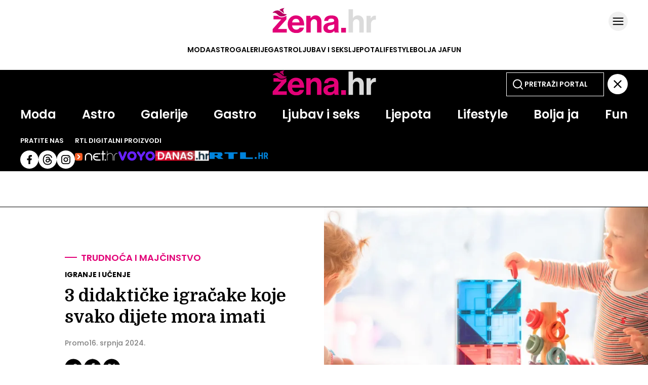

--- FILE ---
content_type: text/html
request_url: https://zena.net.hr/bolja-ja/trudnoca-i-majcinstvo/3-didakticke-igracake-koje-svako-dijete-mora-imati-bf88f9e2-4347-11ef-8741-225a3ed1b99c
body_size: 24027
content:
<!DOCTYPE html>
<html lang="hr">
<head>
	<meta charset="utf-8" />

	<meta http-equiv="Cache-Control" content="no-cache, no-store, must-revalidate" />
	<meta http-equiv="Pragma" content="no-cache" />
	<meta http-equiv="Expires" content="-1" />
	<meta name="viewport" content="width=device-width, initial-scale=1.0">
    
  	  

  	<meta property="article:published_time" content="2024-07-16T05:55:44.000Z" />
  	<meta name="se-a" content="{CORRECT-ANSWER}" />
  	<meta name="robots" content="index,follow,max-image-preview:large,max-video-preview:10">

  	
	<link rel="preload stylesheet" href="/themes/zenahr/style.css?v26"  as="style"/>
    
  	
  	<link rel="preconnect" href="https://fonts.googleapis.com">
  	<link rel="preconnect" href="https://fonts.gstatic.com" crossorigin>
  	<link href="https://fonts.googleapis.com/css2?family=Domine:wght@400..700&display=swap" rel="stylesheet">
  
  	<title>3 didaktičke igračake koje svako dijete mora imati - Žena.hr</title>
  
  		<meta name="description" content="<para>Pažljivo osmišljene igračke potiču kognitivni razvoj, poboljšavajući koncentraciju, rješavanje problema i logičko razmišljanje</para>" />
	<meta name="keywords" content="" />
  	<link rel='canonical' href="https://zena.net.hr/bolja-ja/trudnoca-i-majcinstvo/3-didakticke-igracake-koje-svako-dijete-mora-imati-bf88f9e2-4347-11ef-8741-225a3ed1b99c" />
  
    
	<meta property="og:url" content="https://zena.net.hr/bolja-ja/trudnoca-i-majcinstvo/3-didakticke-igracake-koje-svako-dijete-mora-imati-bf88f9e2-4347-11ef-8741-225a3ed1b99c" />
	<meta property="og:type" content="article" />
	<meta property="og:title" content="3 didaktičke igračake koje svako dijete mora imati" />
	<meta property="og:description" content="<para>Pažljivo osmišljene igračke potiču kognitivni razvoj, poboljšavajući koncentraciju, rješavanje problema i logičko razmišljanje</para>" />
	<meta property="og:image" content="https://zena.net.hr/media/2024/07/16/1126016/H-7493d844-4347-11ef-8122-b2b48e67a7fc-900.webp" />
  	<meta property="og:image:width" content="900" />
  	<meta property="og:image:height" content="506" />
  
	
	<meta name="twitter:card" content="summary_large_image" />
	<meta property="twitter:url" content="https://zena.net.hr/bolja-ja/trudnoca-i-majcinstvo/3-didakticke-igracake-koje-svako-dijete-mora-imati-bf88f9e2-4347-11ef-8741-225a3ed1b99c" />
	<meta name="twitter:title" content="3 didaktičke igračake koje svako dijete mora imati" />
	<meta name="twitter:description" content="<para>Pažljivo osmišljene igračke potiču kognitivni razvoj, poboljšavajući koncentraciju, rješavanje problema i logičko razmišljanje</para>" />
	<meta name="twitter:image" content="https://zena.net.hr/media/2024/07/16/1126016/H-7493d844-4347-11ef-8122-b2b48e67a7fc-900.webp" />
  

<meta property="se:articleid" content="1652145" />
<meta property="se:articleUUID" content="bf88f9e2-4347-11ef-8741-225a3ed1b99c" />
<meta property="se:articleSectionSlug" content="/bolja-ja/trudnoca-i-majcinstvo" />
<meta property="se:articleSectionParent" content="bolja-ja" />
<meta property="se:articleSectionName" content="Trudnoća i majčinstvo" />
<meta property="se:articleContributorFirst" content="Promo" />

<script type="application/ld+json">
{
	"@context": "https://schema.org",
	"@graph": [
		{
			"@type": "Organization",
			"@id": "https://zena.net.hr/#zena-hr-org",
			"name": "Žena.hr",
			"url": "https://zena.net.hr/",
			"logo": {
				"@type": "ImageObject",
				"url": "https://zena.net.hr/images/amp/zenahr-publisher-600x60.png",
				"width": 600,
				"height": 60
			},
			"sameAs": [
				"https://www.facebook.com/www.zena.hr",
				"https://www.instagram.com/zenahr/",
				"https://x.com/zenahr"
			]
		},
		{
			"@type": "WebPage",
			"@id": "https://zena.net.hr/bolja-ja/trudnoca-i-majcinstvo/3-didakticke-igracake-koje-svako-dijete-mora-imati-bf88f9e2-4347-11ef-8741-225a3ed1b99c",
			"url": "https://zena.net.hr/bolja-ja/trudnoca-i-majcinstvo/3-didakticke-igracake-koje-svako-dijete-mora-imati-bf88f9e2-4347-11ef-8741-225a3ed1b99c",
			"name": "3 didaktičke igračake koje svako dijete mora imati",
			"isPartOf": {
				"@type": "WebSite",
				"@id": "https://zena.net.hr/#website",
				"name": "Žena.hr",
				"url": "https://zena.net.hr/"
			},
			"inLanguage": "hr-HR",
			"about": {
				"@type": "Thing",
				"name": "3 didaktičke igračake koje svako dijete mora imati"
			}
		},
		{
			"@type": "BreadcrumbList",
			"@id": "https://zena.net.hr/bolja-ja/trudnoca-i-majcinstvo/3-didakticke-igracake-koje-svako-dijete-mora-imati-bf88f9e2-4347-11ef-8741-225a3ed1b99c#breadcrumbs",
			"itemListElement": [
				{
					"@type": "ListItem",
					"position": 1,
					"item": {
						"@type": "WebPage",
						"@id": "https://zena.net.hr",
						"name": "Naslovnica"
					}
				}
				,{
                                    "@type": "ListItem",
                                    "position": 2,
                                    "item": {
                                        "@type": "CollectionPage",
                                        "@id": "https://zena.net.hr/bolja-ja",
                                        "name": "Bolja ja"
                                    }
                                }
                                ,{
                                    "@type": "ListItem",
                                    "position": 3,
                                    "item": {
                                        "@type": "CollectionPage",
                                        "@id": "https://zena.net.hr/bolja-ja/trudnoca-i-majcinstvo",
                                        "name": "Trudnoća i majčinstvo"
                                    }
                                }
                        ,{
                            "@type": "ListItem",
                            "position": 4,
                            "item": {
                                "@type": "Thing",
                                "@id": "https://zena.net.hr/bolja-ja/trudnoca-i-majcinstvo/3-didakticke-igracake-koje-svako-dijete-mora-imati-bf88f9e2-4347-11ef-8741-225a3ed1b99c",
                                "name": "3 didaktičke igračake koje svako dijete mora imati"
                            }
                        }			
      		]
		},
		{
			"@type": "NewsArticle",
			"@id": "https://zena.net.hr/bolja-ja/trudnoca-i-majcinstvo/3-didakticke-igracake-koje-svako-dijete-mora-imati-bf88f9e2-4347-11ef-8741-225a3ed1b99c#article",
			"mainEntityOfPage": {
				"@type": "WebPage",
				"@id": "https://zena.net.hr/bolja-ja/trudnoca-i-majcinstvo/3-didakticke-igracake-koje-svako-dijete-mora-imati-bf88f9e2-4347-11ef-8741-225a3ed1b99c#webpage"
			},
			"headline": "3 didaktičke igračake koje svako dijete mora imati",
			"alternativeHeadline": "3 didaktičke igračake koje svako dijete mora imati",
			"description": "<para>Pažljivo osmišljene igračke potiču kognitivni razvoj, poboljšavajući koncentraciju, rješavanje problema i logičko razmišljanje</para>",
			"keywords": ["dječje igračke","igračke"],
			"articleSection": "Trudnoća i majčinstvo",
			"genre": "News",
			"datePublished": "2024-07-16T07:07:44.000Z",
			"dateModified": "2024-07-16T07:07:06.000Z",
			"isAccessibleForFree": true,
			"inLanguage": "hr-HR",
			"author": [ 
				{
				"@type": "Person",
				"@id": "https://zena.net.hr/autori/promo#person",
				"name": "Promo",
				"url": "https://zena.net.hr/autori/promo",
				"image": {
					"@type": "ImageObject",
					"url": "https://zena.net.hr/autori/promo/promo_m.jpg",
					"width": 300,
					"height": 300
				}
			}
			],
			"publisher": {
				"@id": "https://zena.net.hr/#zena-hr-org"
			},
			"image": [
				{
					"@type": "ImageObject",
					"@id": "https://zena.net.hr/media/2024/07/16/1126016/H-7493d844-4347-11ef-8122-b2b48e67a7fc-900.webp#primaryimage",
					"contentUrl": "https://zena.net.hr/media/2024/07/16/1126016/H-7493d844-4347-11ef-8122-b2b48e67a7fc-900.webp",
					"url": "https://zena.net.hr/media/2024/07/16/1126016/H-7493d844-4347-11ef-8122-b2b48e67a7fc-900.webp",
					"width": 900,
					"height": 506,
					"caption": "3 didaktičke igračake koje svako dijete mora imati",
					"thumbnailUrl": [
						"https://zena.net.hr/media/2024/07/16/1126016/H-7493d844-4347-11ef-8122-b2b48e67a7fc-900.webp",
						"https://zena.net.hr/media/2024/07/16/1126016/H-7493d844-4347-11ef-8122-b2b48e67a7fc-600.webp",
						"https://zena.net.hr/media/2024/07/16/1126016/H-7493d844-4347-11ef-8122-b2b48e67a7fc-380.webp"
					]
				}
			],
			"thumbnailUrl": [
				"https://zena.net.hr/media/2024/07/16/1126016/H-7493d844-4347-11ef-8122-b2b48e67a7fc-900.webp",
				"https://zena.net.hr/media/2024/07/16/1126016/H-7493d844-4347-11ef-8122-b2b48e67a7fc-600.webp",
				"https://zena.net.hr/media/2024/07/16/1126016/H-7493d844-4347-11ef-8122-b2b48e67a7fc-380.webp"
			],
			"wordCount": 1073,
			"potentialAction": {
				"@type": "ReadAction",
				"target": [
					"https://zena.net.hr/bolja-ja/trudnoca-i-majcinstvo/3-didakticke-igracake-koje-svako-dijete-mora-imati-bf88f9e2-4347-11ef-8741-225a3ed1b99c"
				]
			}
			
		}
	]
}
</script>


<script src="//cdn2.net.hr/themes/nethr/videojs/video.min.js?v1"></script>
<script src="//imasdk.googleapis.com/js/sdkloader/ima3.js"></script>
<script src="/themes/zenahr/videojs/videojs.ads.min.js?v1"></script>
<script src="//cdn2.net.hr/themes/nethr/videojs/videojs.ima.js?v1"></script>

<link rel="stylesheet" href="/themes/zenahr/videojs/video-js.min.css?v1" />
<link rel="stylesheet" href="/themes/zenahr/videojs/videojs.ads.css?v1" />
<link rel="stylesheet" href="/themes/zenahr/videojs/videojs.ima.css?v1" />
<link rel="stylesheet" href="/themes/zenahr/videojs/videojs.fix.css?v1" />

<script async src="/themes/zenahr/js/videoManager.js?v1"></script>
  
	
	<link fetchpriority="low" rel="icon" sizes="16x16" href="/static/required/graphics/favicon/favicon-16x16.png" />
	<link fetchpriority="low" rel="icon" sizes="16x16" href="/static/required/graphics/favicon/favicon.ico" />
	<link fetchpriority="low" rel="apple-touch-icon" sizes="192x192" href="/static/required/graphics/favicon/apple-icon.png" />
	<link fetchpriority="low" rel="apple-touch-icon" sizes="57x57" href="/static/required/graphics/favicon/apple-icon-57x57.png" />
	<link fetchpriority="low" rel="apple-touch-icon" sizes="60x60" href="/static/required/graphics/favicon/apple-icon-60x60.png" />
	<link fetchpriority="low" rel="apple-touch-icon" sizes="72x72" href="/static/required/graphics/favicon/apple-icon-72x72.png" />
	<link fetchpriority="low" rel="apple-touch-icon" sizes="76x76" href="/static/required/graphics/favicon/apple-icon-76x76.png" />
	<link fetchpriority="low" rel="apple-touch-icon" sizes="114x114" href="/static/required/graphics/favicon/apple-icon-114x114.png" />
	<link fetchpriority="low" rel="apple-touch-icon" sizes="120x120" href="/static/required/graphics/favicon/apple-icon-120x120.png" />
	<link fetchpriority="low" rel="apple-touch-icon" sizes="144x144" href="/static/required/graphics/favicon/apple-icon-144x144.png" />
	<link fetchpriority="low" rel="apple-touch-icon" sizes="152x152" href="/static/required/graphics/favicon/apple-icon-152x152.png" />
	<link fetchpriority="low" rel="apple-touch-icon" sizes="180x180" href="/static/required/graphics/favicon/apple-icon-180x180.png" />
    <link fetchpriority="low" rel="apple-touch-icon" sizes="192x192" href="/static/required/graphics/favicon/apple-icon-precomposed.png" />
	<link fetchpriority="low" rel="icon" type="image/png" sizes="192x192" href="/static/required/graphics/favicon/android-icon-192x192.png" />
    <link fetchpriority="low" rel="icon" type="image/png" sizes="144x144" href="/static/required/graphics/favicon/android-icon-144x144.png" />
    <link fetchpriority="low" rel="icon" type="image/png" sizes="96x96" href="/static/required/graphics/favicon/android-icon-96x96.png" />
    <link fetchpriority="low" rel="icon" type="image/png" sizes="72x72" href="/static/required/graphics/favicon/android-icon-72x72.png" />
    <link fetchpriority="low" rel="icon" type="image/png" sizes="48x48" href="/static/required/graphics/favicon/android-icon-48x48.png" />
    <link fetchpriority="low" rel="icon" type="image/png" sizes="36x36" href="/static/required/graphics/favicon/android-icon-36x36.png" />
	<link fetchpriority="low" rel="icon" type="image/png" sizes="32x32" href="/static/required/graphics/favicon/favicon-32x32.png" />
	<link fetchpriority="low" rel="icon" type="image/png" sizes="96x96" href="/static/required/graphics/favicon/favicon-96x96.png" />
	<link fetchpriority="low" rel="icon" type="image/png" sizes="16x16" href="/static/required/graphics/favicon/favicon-16x16.png" />
    <link fetchpriority="low" rel="icon" type="image/png" sizes="70x70" href="/static/required/graphics/favicon/ms-icon-70x70.png" />
    <link fetchpriority="low" rel="icon" type="image/png" sizes="144x144" href="/static/required/graphics/favicon/ms-icon-144x144.png" />
    <link fetchpriority="low" rel="icon" type="image/png" sizes="150x150" href="/static/required/graphics/favicon/ms-icon-150x150.png" />
    <link fetchpriority="low" rel="icon" type="image/png" sizes="310x310" href="/static/required/graphics/favicon/ms-icon-310x310.png" />
	<link fetchpriority="low" rel="manifest" crossorigin="use-credentials" href="/static/required/graphics/favicon/manifest.json" />
	<meta name="msapplication-TileColor" content="#ffffff" />
	<meta name="msapplication-TileImage" content="/static/zenahr/graphics/ms-icon-144x144.png?v1" />
	<meta name="theme-color" content="#ffffff" />
  
	
  	<script>
      // Add this to your head, before loading the external script
      window.functionsReady = new Promise(resolve => {
        window.resolveExternalFunctions = resolve;
      });

      // Helper function to safely call functions when they're ready
      window.callWhenReady = function(funcName, ...args) {
        window.functionsReady.then(() => {
          if (typeof window[funcName] === 'function') {
            window[funcName](...args);
          } else {
            console.error(`Function ${funcName} not found`);
          }
        });
      };
    </script> 
  	<script type="text/javascript" src="/themes/zenahr/js/se_required.js?v1"></script>
	<script type="text/javascript" src="/themes/zenahr/js/header_scripts.js?v1"></script>
    <script type="text/javascript" src="/themes/zenahr/js/footer_scripts.js?v1"></script>
	<script async defer type="text/javascript" src="/static/required/js/exponea.js"></script>
  	
    	

    
  	<link rel="preload stylesheet" as="style" href="/static/required/js/swiper/swiper-bundle.min.css?v1" />
    <script  async defer type="text/javascript" src="/static/required/js/swiper/swiper-bundle.min.js?v1"></script>




  
<script async defer src = "https://micro.rubiconproject.com/prebid/dynamic/26072.js"></script> 
<script src="https://freshatl.azurewebsites.net/js/fresh-atl.js" async></script>
  
<script async type="text/javascript" src="https://securepubads.g.doubleclick.net/tag/js/gpt.js"></script>
<script async type="text/javascript" src="/themes/zenahr/js/adsManager.js"></script>
<script async type="text/javascript" src="/themes/zenahr/js/qpqManager.js"></script>
<script>
  window.googletag = window.googletag || {}
  window.googletag.cmd = window.googletag.cmd || []
</script>
 
  

<script async type="text/javascript"> 
(function(u,p,s,c,r){u[r]=u[r]||function(p){(u[r].q=u[r].q||[]).push(p)},u[r].ls=1*new Date();var a=p.createElement(s),m=p.getElementsByTagName(s)[0];a.async=1;a.src=c;m.parentNode.insertBefore(a,m)})(window,document,'script','https://files.upscore.com/async/upScore.js','upScore')
</script>
  


<script type="didomi/javascript" data-vendor="c:bloomreach">
    !function(e,n,t,i,r,o){function s(e){if("number"!=typeof e)return e;var n=new Date;return new Date(n.getTime()+1e3*e)}var a=4e3,c="xnpe_async_hide";function p(e){return e.reduce((function(e,n){return e[n]=function(){e._.push([n.toString(),arguments])},e}),{_:[]})}function m(e,n,t){var i=t.createElement(n);i.src=e;var r=t.getElementsByTagName(n)[0];return r.parentNode.insertBefore(i,r),i}function u(e){return"[object Date]"===Object.prototype.toString.call(e)}o.target=o.target||"https://api.exponea.com",o.file_path=o.file_path||o.target+"/js/exponea.min.js",r[n]=p(["anonymize","initialize","identify","getSegments","update","track","trackLink","trackEnhancedEcommerce","getHtml","showHtml","showBanner","showWebLayer","ping","getAbTest","loadDependency","getRecommendation","reloadWebLayers","_preInitialize","_initializeConfig"]),r[n].notifications=p(["isAvailable","isSubscribed","subscribe","unsubscribe"]),r[n].segments=p(["subscribe"]),r[n]["snippetVersion"]="v2.7.0",function(e,n,t){e[n]["_"+t]={},e[n]["_"+t].nowFn=Date.now,e[n]["_"+t].snippetStartTime=e[n]["_"+t].nowFn()}(r,n,"performance"),function(e,n,t,i,r,o){e[r]={sdk:e[i],sdkObjectName:i,skipExperiments:!!t.new_experiments,sign:t.token+"/"+(o.exec(n.cookie)||["","new"])[1],path:t.target}}(r,e,o,n,i,RegExp("__exponea_etc__"+"=([w-]+)")),function(e,n,t){m(e.file_path,n,t)}(o,t,e),function(e,n,t,i,r,o,p){if(e.new_experiments){!0===e.new_experiments&&(e.new_experiments={});var l,f=e.new_experiments.hide_class||c,_=e.new_experiments.timeout||a,g=encodeURIComponent(o.location.href.split("#")[0]);e.cookies&&e.cookies.expires&&("number"==typeof e.cookies.expires||u(e.cookies.expires)?l=s(e.cookies.expires):e.cookies.expires.tracking&&("number"==typeof e.cookies.expires.tracking||u(e.cookies.expires.tracking))&&(l=s(e.cookies.expires.tracking))),l&&l<new Date&&(l=void 0);var d=e.target+"/webxp/"+n+"/"+o[t].sign+"/modifications.min.js?http-referer="+g+"&timeout="+_+"ms"+(l?"&cookie-expires="+Math.floor(l.getTime()/1e3):"");"sync"===e.new_experiments.mode&&o.localStorage.getItem("__exponea__sync_modifications__")?function(e,n,t,i,r){t[r][n]="<"+n+' src="'+e+'"></'+n+">",i.writeln(t[r][n]),i.writeln("<"+n+">!"+r+".init && document.writeln("+r+"."+n+'.replace("/'+n+'/", "/'+n+'-async/").replace("><", " async><"))</'+n+">")}(d,n,o,p,t):function(e,n,t,i,r,o,s,a){o.documentElement.classList.add(e);var c=m(t,i,o);function p(){r[a].init||m(t.replace("/"+i+"/","/"+i+"-async/"),i,o)}function u(){o.documentElement.classList.remove(e)}c.onload=p,c.onerror=p,r.setTimeout(u,n),r[s]._revealPage=u}(f,_,d,n,o,p,r,t)}}(o,t,i,0,n,r,e),function(e,n,t){var i;e[n]._initializeConfig(t),(null===(i=t.experimental)||void 0===i?void 0:i.non_personalized_weblayers)&&e[n]._preInitialize(t),e[n].start=function(i){i&&Object.keys(i).forEach((function(e){return t[e]=i[e]})),e[n].initialize(t)}}(r,n,o)}(document,"exponea","script","webxpClient",window,{ target: "https://cme-api.bloomreach.co", token: "590f3dcc-2414-11ef-a8fa-9ab3afd0692b", experimental: { non_personalized_weblayers: true }, ping: { enabled: false, }, track: { google_analytics: false, },
});
exponea.start();
</script>
  

<script charset="UTF-8" src="https://s-eu-1.pushpushgo.com/js/68e65f1e4d274512d82bc278.js" async="async"></script>
  
<script async type="didomi/javascript" data-vendor="iab:815" src="https://btloader.com/tag?o=5071087362113536&upapi=true"></script>
  
<script type="didomi/html" data-vendor="c:midas-gMHRjyfb">
 <img height="1" width="1" style="display:none" src="https://cdn.midas-network.com/MidasPixel/IndexAsync/fed6be1c-513a-4784-ae28-65812480ecb5">
</script>
  



  
  
<script>(function(w,d,s,l,i){w[l]=w[l]||[];w[l].push({'gtm.start':
new Date().getTime(),event:'gtm.js'});var f=d.getElementsByTagName(s)[0],
j=d.createElement(s),dl=l!='dataLayer'?'&l='+l:'';j.async=true;j.src=
'https://www.googletagmanager.com/gtm.js?id='+i+dl;f.parentNode.insertBefore(j,f);
})(window,document,'script','dataLayer','GTM-NBG2BCDW');</script>


 
<script type="text/javascript">
(function() {
  window.dm=window.dm||{AjaxData:[]};
  window.dm.AjaxEvent=function(et,d,ssid,ad){
    dm.AjaxData.push({et:et,d:d,ssid:ssid,ad:ad});
    if(typeof window.DotMetricsObj != 'undefined')
{DotMetricsObj.onAjaxDataUpdate();}
  };
  var d=document,
  h=d.getElementsByTagName('head')[0],
  s=d.createElement('script');
  s.type='text/javascript';
  s.async=true;
  s.src='https://script.dotmetrics.net/door.js?id=15343';
  h.appendChild(s);
}());
</script>
  
   
  <script type="text/javascript">(function(){function i(e){if(!window.frames[e]){if(document.body&&document.body.firstChild){var t=document.body;var n=document.createElement("iframe");n.style.display="none";n.name=e;n.title=e;t.insertBefore(n,t.firstChild)}else{setTimeout(function(){i(e)},5)}}}function e(n,o,r,f,s){function e(e,t,n,i){if(typeof n!=="function"){return}if(!window[o]){window[o]=[]}var a=false;if(s){a=s(e,i,n)}if(!a){window[o].push({command:e,version:t,callback:n,parameter:i})}}e.stub=true;e.stubVersion=2;function t(i){if(!window[n]||window[n].stub!==true){return}if(!i.data){return}var a=typeof i.data==="string";var e;try{e=a?JSON.parse(i.data):i.data}catch(t){return}if(e[r]){var o=e[r];window[n](o.command,o.version,function(e,t){var n={};n[f]={returnValue:e,success:t,callId:o.callId};if(i.source){i.source.postMessage(a?JSON.stringify(n):n,"*")}},o.parameter)}}if(typeof window[n]!=="function"){window[n]=e;if(window.addEventListener){window.addEventListener("message",t,false)}else{window.attachEvent("onmessage",t)}}}e("__tcfapi","__tcfapiBuffer","__tcfapiCall","__tcfapiReturn");i("__tcfapiLocator")})();</script>
<script type="text/javascript">(function(){(function(e,r){var t=document.createElement("link");t.rel="preconnect";t.as="script";var n=document.createElement("link");n.rel="dns-prefetch";n.as="script";var i=document.createElement("script");i.id="spcloader";i.type="text/javascript";i["async"]=true;i.charset="utf-8";var o="https://sdk.privacy-center.org/"+e+"/loader.js?target_type=notice&target="+r;if(window.didomiConfig&&window.didomiConfig.user){var a=window.didomiConfig.user;var c=a.country;var d=a.region;if(c){o=o+"&country="+c;if(d){o=o+"®ion="+d}}}t.href="https://sdk.privacy-center.org/";n.href="https://sdk.privacy-center.org/";i.src=o;var s=document.getElementsByTagName("script")[0];s.parentNode.insertBefore(t,s);s.parentNode.insertBefore(n,s);s.parentNode.insertBefore(i,s)})("c15af460-4782-467a-8d5b-88619667de76","gFr8YJJd")})();</script>
  
<script>
  // QPQ guard
  window._qpqRenderQueue = window._qpqRenderQueue || [];
  window.renderQPQWidget = function(opts) {
    window._qpqRenderQueue.push(opts);
  };
</script>

</head>
	
<body>


  
  
<noscript><iframe src="https://www.googletagmanager.com/ns.html?id=GTM-NBG2BCDW"
height="0" width="0" style="display:none;visibility:hidden"></iframe></noscript>



	<div class="main-wrapper">
<script type="text/javascript">
    if (!window.location.pathname.includes('article_preview')) {

    let upScoreSection = document?.querySelector('head > meta[property="se:articleSectionParent"]')?.getAttribute('content')
    upScoreSection = upScoreSection && upScoreSection.charAt(0).toUpperCase() + upScoreSection.slice(1)

    upScore({
        config: {
            domain: 'zena.net.hr',
            article: '.se-article__content',
            track_positions: false
        },
        data: {
            section: `${upScoreSection}`,
            taxonomy: 'Trudnoća i majčinstvo',
            object_id: 'bf88f9e2-4347-11ef-8741-225a3ed1b99c',
            pubdate: '2024-07-16T05:55:44.000Z',
            author: 'Promo',
            object_type: 'article'
        }
    });     
  }
</script>

<script>window.tentacles = {apiToken:'03h0h3kvjds9zeiu61ynf62k4i8d1stk',  pageType: "article"};</script>
<script src="https://tentacles.smartocto.com/ten/tentacle.js"></script>

<script type="text/javascript">
   function toFirstLetter(section = "") {
      return section?.charAt(0).toUpperCase() + section.slice(1) || null
   }
   
   let parentSection = toFirstLetter("bolja-ja/trudnoca-i-majcinstvo".split('/')[0]);
   let subSection =toFirstLetter("bolja-ja/trudnoca-i-majcinstvo".split('/')[1]);
   let sectionsPath = subSection ? `${parentSection}>${subSection}` : `${parentSection}`;

   function arrayToString(arr) {
    return Array.isArray(arr)
      ? arr.map(item => String(item).trim()).join(', ')
      : '';
   }
  
   let tags = arrayToString(["dječje igračke","igračke"]);
   let authors = `Promo , kreator `;

  const gtmDataMetadataInfo = {
    event: 'gtm.metadata',
    contentAuthor: "Promo ",
    contentCreator: "" || 'net.hr',
    contentPublishingDate: "2024-07-16T05:55:44.000Z",
    contentType: "Classic Article",
    pageTags: tags
  }

  window.dataLayer.push(gtmDataMetadataInfo);
  
  async function initSO() {  
    if(document.querySelector('meta[name="se_article_preview"]') !== null) {return;}
    
    let userHasActivePremium;

    const response = await userHasActivePremium?.();
    const reader =
      response?.status === 200 ? 'subscribed' :
      response?.status === 400 ? 'registered' :
      'anonymous';
    
  /* CONFIGURATION START */
  window._ain = {
    id: "2998",
    url: window.location.origin + window.location.pathname,
    page_type: "article",
    postid: "bf88f9e2-4347-11ef-8741-225a3ed1b99c",
    maincontent: "div.se-article_top--left, div.se-article--content",
    title: "3 didaktičke igračake koje svako dijete mora imati",
    pubdate: "2024-07-16T05:55:44.000Z",
    updateTimestamp: "2024-07-16T07:07:44.000Z",
    authors: authors || 'net.hr',
    sections: `${sectionsPath}`,
    tags: tags,
    access_level: "free",
    article_type: "Classic Article",
    reader_type: reader,
    has_video: false
  };
  /* CONFIGURATION END */
    
  (function (d, s) {
    var sf = d.createElement(s);
    sf.type = 'text/javascript';
    sf.async = true;
    sf.src = (('https:' == d.location.protocol)
      ? 'https://d7d3cf2e81d293050033-3dfc0615b0fd7b49143049256703bfce.ssl.cf1.rackcdn.com'
      : 'http://t.contentinsights.com') + '/stf.js';
    var t = d.getElementsByTagName(s)[0];
    t.parentNode.insertBefore(sf, t);
  })(document, 'script');
}
  initSO();
</script>

<div class="se-header se-header--homepage se-header--bolja-ja/trudnoca-i-majcinstvo">
  <div id="module_114"><header class="se-header--wrapper">
    <div class="se-header-container">
        <div class="se-header-top">
            <div class="se-header-logo-container">
                <div class="se-header__logo se-header__logo--zenahr">
                    <a href="/" class="se-header__link" aria-label="Idi na naslovnicu">
                        <svg width="205" height="51" viewBox="0 0 205 51" fill="none" xmlns="http://www.w3.org/2000/svg"><g clip-path="url(#clip0_1139_4266)"><path d="M159.249 3.22577H150.475V49.354H159.249V30.5801C159.249 26.0641 162.087 22.9673 165.958 22.9673C169.636 22.9673 171.7 25.4834 171.7 29.0317V49.354H180.474V27.7414C180.474 20.5158 175.894 15.3546 169.055 15.3546C164.539 15.3546 161.829 17.0965 159.442 20.5803H159.249V3.22577Z" fill="#DBDBDB"/><path d="M194.334 16.2578H185.882V49.354H194.656V33.2252C194.656 26.2576 198.785 23.2254 204.527 23.806H204.721V16.1288C204.205 15.9352 203.624 15.8707 202.656 15.8707C198.785 15.8707 196.527 17.8061 194.527 21.548H194.334V16.2578Z" fill="#DBDBDB"/><path d="M135.902 49.357H145.322V40.0023H135.902V49.357Z" fill="#E20177"/><path fill-rule="evenodd" clip-rule="evenodd" d="M10.8139 16.2564H2.36419V23.1597H17.4609V23.3532L0.428711 42.6435V49.3532H28.4932V42.3209H11.0093V42.1274L27.6545 23.2887V16.2564H27.2331C25.2825 17.717 22.4051 19.0571 18.6226 19.2463C15.0042 19.4272 12.6759 17.8939 10.8139 16.2564ZM62.4094 39.4822C61.1836 45.3532 55.9578 50.3209 47.4417 50.3209C36.474 50.3209 30.2805 42.6435 30.2805 32.7726C30.2805 22.9661 36.9256 15.3532 46.603 15.3532C57.2482 15.3532 62.9256 23.4822 62.9256 35.2887H38.9256C39.5708 40.3854 42.4095 43.5467 47.3772 43.5467C50.7966 43.5467 52.7966 41.9983 53.7643 39.4822H62.4094ZM53.7643 29.2242C53.5062 25.0306 50.732 22.1274 46.7321 22.1274C42.0869 22.1274 39.8288 24.9016 39.0546 29.2242H53.7643ZM75.5672 16.2564H66.9866V49.3532H75.7607V30.579C75.7607 26.0629 78.5994 22.9661 82.4704 22.9661C86.1478 22.9661 88.2123 25.4822 88.2123 29.0306V49.3532H96.9865V27.7403C96.9865 20.5145 92.4059 15.3532 85.5672 15.3532C81.051 15.3532 78.0188 17.2242 75.7607 20.7726H75.5672V16.2564ZM131.685 49.3532H123.233C122.717 48.708 122.395 47.1596 122.201 45.6758H122.072C120.395 48.1919 118.008 50.1274 112.33 50.1274C105.556 50.1274 100.782 46.579 100.782 39.9984C100.782 32.708 106.717 30.3855 114.072 29.3532C119.556 28.579 122.072 28.1274 122.072 25.6113C122.072 23.2242 120.201 21.6758 116.524 21.6758C112.395 21.6758 110.395 23.1597 110.137 26.321H102.33C102.588 20.5145 106.911 15.4177 116.588 15.4177C126.524 15.4177 130.524 19.8693 130.524 27.6113V44.45C130.524 46.9661 130.911 48.45 131.685 49.0306V49.3532ZM109.298 39.8048C109.298 42.9016 111.362 43.9983 114.459 43.9983C119.492 43.9983 122.266 40.9016 122.266 37.6758V32.708C120.829 33.5462 118.67 34.0511 116.613 34.5319L116.612 34.5321C116.453 34.5693 116.294 34.6064 116.137 34.6435C111.556 35.6758 109.298 36.708 109.298 39.8048Z" fill="#E20177"/><g clip-path="url(#clip1_1139_4266)"><path d="M14.251 4.88074C14.8258 2.77191 18.2822 1.90783 24.62 0.323364C20.2858 2.80003 21.5252 6.15674 22.3968 8.51725C22.7517 9.4783 23.0456 10.2742 22.8775 10.7784L22.8396 10.8068C21.3204 10.2178 20.0812 9.14975 18.6385 7.90628L18.5263 7.80955C17.3194 6.7697 15.9692 5.62653 14.251 4.88074Z" fill="#B70060"/><path d="M10.2888 5.54787C5.11346 5.54787 1.42359 8.66268 0.225586 10.2201C0.225586 10.2201 2.42086 10.1041 3.81961 10.2201C10.263 10.7545 11.3671 18.1269 18.5551 17.7675C24.3055 17.48 27.66 14.2933 28.6184 12.7359C27.5401 13.0953 26.2026 12.8745 24.6649 12.7359C18.4134 12.1722 16.7581 5.54787 10.2888 5.54787Z" fill="#B70060"/></g></g><defs><clipPath id="clip0_1139_4266"><rect width="204.49" height="50" fill="white" transform="translate(0.224609 0.321777)"/></clipPath><clipPath id="clip1_1139_4266"><rect width="28.3928" height="17.4597" fill="white" transform="translate(0.224609 0.322403)"/></clipPath></defs></svg>                            
                    </a>
                </div>
                <div class="se-header-sub-menu">
                    <input type="checkbox" id="submenu-open" style="display: none;">
                    <label class="se-open-submenu" for="submenu-open">
                        <svg width="38" height="38" viewBox="0 0 38 38" fill="none" xmlns="http://www.w3.org/2000/svg"><rect width="38" height="38" rx="19" fill="black" fill-opacity="0.06"/><path d="M9.5 19H28.5" stroke="black" stroke-width="2" stroke-linecap="round" stroke-linejoin="round"/><path d="M9.5 12.6667H28.5" stroke="black" stroke-width="2" stroke-linecap="round" stroke-linejoin="round"/><path d="M9.5 25.3333H28.5" stroke="black" stroke-width="2" stroke-linecap="round" stroke-linejoin="round"/></svg>
                    </label>
                </div>
                <!-- <form class="se-header-search-form" id="search_bar-header article-search_bar-header" action="/pretrazivanje" method="get">
                    <input class="se-main-search" id="search_input-3 article-search_input-3" type="text" name="q" placeholder="PRETRAŽI PORTAL" value="">
                  </form> -->
            </div>
            <div class="se-header-section-list">
                <div class="se-header-section-list-overlay se-header-section-list-overlay--left"></div>
                <ul class="se-header-section-list-inner">
                    <li class="se-header-section-item"><a class="se-header-section-item-link se-header__link se-header-section-item-link--moda" href="/moda">Moda</a></li>
                    <li class="se-header-section-item"><a class="se-header-section-item-link se-header__link se-header-section-item-link--astro" href="/astro">Astro</a></li>
                    <li class="se-header-section-item"><a class="se-header-section-item-link se-header__link se-header-section-item-link--galerije" href="/galerije">Galerije</a></li>
                    <li class="se-header-section-item"><a class="se-header-section-item-link se-header__link se-header-section-item-link--gastro" href="/gastro">Gastro</a></li>
                    <li class="se-header-section-item"><a class="se-header-section-item-link se-header__link se-header-section-item-link--ljubav-i-seks" href="/ljubav-i-seks">Ljubav i seks</a></li>
                    <li class="se-header-section-item"><a class="se-header-section-item-link se-header__link se-header-section-item-link--ljepota" href="/ljepota">Ljepota</a></li>
                    <li class="se-header-section-item"><a class="se-header-section-item-link se-header__link se-header-section-item-link--lifestyle" href="/lifestyle">Lifestyle</a></li>
                    <li class="se-header-section-item"><a class="se-header-section-item-link se-header__link se-header-section-item-link--bolja-ja" href="/bolja-ja">Bolja ja</a></li>
                    <li class="se-header-section-item"><a class="se-header-section-item-link se-header__link se-header-section-item-link--fun" href="/fun">Fun</a></li>
                </ul>
                <div class="se-header-section-list-overlay se-header-section-list-overlay--right"></div>
            </div>
        </div>
    </div>
    <div class="se-header-submenu">
        <div class="se-header-submenu-container">
            <div class="se-header-submenu-top">
                <div class="se-header__logo se-header__logo--zenahr">
                    <a href="/" class="se-header__link" aria-label="Idi na naslovnicu">
                        <svg width="205" height="51" viewBox="0 0 205 51" fill="none" xmlns="http://www.w3.org/2000/svg"><g clip-path="url(#clip0_1139_4266)"><path d="M159.249 3.22577H150.475V49.354H159.249V30.5801C159.249 26.0641 162.087 22.9673 165.958 22.9673C169.636 22.9673 171.7 25.4834 171.7 29.0317V49.354H180.474V27.7414C180.474 20.5158 175.894 15.3546 169.055 15.3546C164.539 15.3546 161.829 17.0965 159.442 20.5803H159.249V3.22577Z" fill="#DBDBDB"/><path d="M194.334 16.2578H185.882V49.354H194.656V33.2252C194.656 26.2576 198.785 23.2254 204.527 23.806H204.721V16.1288C204.205 15.9352 203.624 15.8707 202.656 15.8707C198.785 15.8707 196.527 17.8061 194.527 21.548H194.334V16.2578Z" fill="#DBDBDB"/><path d="M135.902 49.357H145.322V40.0023H135.902V49.357Z" fill="#E20177"/><path fill-rule="evenodd" clip-rule="evenodd" d="M10.8139 16.2564H2.36419V23.1597H17.4609V23.3532L0.428711 42.6435V49.3532H28.4932V42.3209H11.0093V42.1274L27.6545 23.2887V16.2564H27.2331C25.2825 17.717 22.4051 19.0571 18.6226 19.2463C15.0042 19.4272 12.6759 17.8939 10.8139 16.2564ZM62.4094 39.4822C61.1836 45.3532 55.9578 50.3209 47.4417 50.3209C36.474 50.3209 30.2805 42.6435 30.2805 32.7726C30.2805 22.9661 36.9256 15.3532 46.603 15.3532C57.2482 15.3532 62.9256 23.4822 62.9256 35.2887H38.9256C39.5708 40.3854 42.4095 43.5467 47.3772 43.5467C50.7966 43.5467 52.7966 41.9983 53.7643 39.4822H62.4094ZM53.7643 29.2242C53.5062 25.0306 50.732 22.1274 46.7321 22.1274C42.0869 22.1274 39.8288 24.9016 39.0546 29.2242H53.7643ZM75.5672 16.2564H66.9866V49.3532H75.7607V30.579C75.7607 26.0629 78.5994 22.9661 82.4704 22.9661C86.1478 22.9661 88.2123 25.4822 88.2123 29.0306V49.3532H96.9865V27.7403C96.9865 20.5145 92.4059 15.3532 85.5672 15.3532C81.051 15.3532 78.0188 17.2242 75.7607 20.7726H75.5672V16.2564ZM131.685 49.3532H123.233C122.717 48.708 122.395 47.1596 122.201 45.6758H122.072C120.395 48.1919 118.008 50.1274 112.33 50.1274C105.556 50.1274 100.782 46.579 100.782 39.9984C100.782 32.708 106.717 30.3855 114.072 29.3532C119.556 28.579 122.072 28.1274 122.072 25.6113C122.072 23.2242 120.201 21.6758 116.524 21.6758C112.395 21.6758 110.395 23.1597 110.137 26.321H102.33C102.588 20.5145 106.911 15.4177 116.588 15.4177C126.524 15.4177 130.524 19.8693 130.524 27.6113V44.45C130.524 46.9661 130.911 48.45 131.685 49.0306V49.3532ZM109.298 39.8048C109.298 42.9016 111.362 43.9983 114.459 43.9983C119.492 43.9983 122.266 40.9016 122.266 37.6758V32.708C120.829 33.5462 118.67 34.0511 116.613 34.5319L116.612 34.5321C116.453 34.5693 116.294 34.6064 116.137 34.6435C111.556 35.6758 109.298 36.708 109.298 39.8048Z" fill="#E20177"/><g clip-path="url(#clip1_1139_4266)"><path d="M14.251 4.88074C14.8258 2.77191 18.2822 1.90783 24.62 0.323364C20.2858 2.80003 21.5252 6.15674 22.3968 8.51725C22.7517 9.4783 23.0456 10.2742 22.8775 10.7784L22.8396 10.8068C21.3204 10.2178 20.0812 9.14975 18.6385 7.90628L18.5263 7.80955C17.3194 6.7697 15.9692 5.62653 14.251 4.88074Z" fill="#B70060"/><path d="M10.2888 5.54787C5.11346 5.54787 1.42359 8.66268 0.225586 10.2201C0.225586 10.2201 2.42086 10.1041 3.81961 10.2201C10.263 10.7545 11.3671 18.1269 18.5551 17.7675C24.3055 17.48 27.66 14.2933 28.6184 12.7359C27.5401 13.0953 26.2026 12.8745 24.6649 12.7359C18.4134 12.1722 16.7581 5.54787 10.2888 5.54787Z" fill="#B70060"/></g></g><defs><clipPath id="clip0_1139_4266"><rect width="204.49" height="50" fill="white" transform="translate(0.224609 0.321777)"/></clipPath><clipPath id="clip1_1139_4266"><rect width="28.3928" height="17.4597" fill="white" transform="translate(0.224609 0.322403)"/></clipPath></defs></svg>                            
                    </a>
                </div>
			<form class="se-submenu-search-form" id="search_bar-submenu article-search_bar-submenu" action="/pretrazivanje" method="get">
              <input class="se-search" id="search_input-2 article-search_input-2" type="text" name="q" placeholder="PRETRAŽI PORTAL" value="">
            </form>
            <label for="submenu-open">
              <img src="/static/required/graphics/icon-close-rounded-bijela.svg">
            </label>
            </div>
            <div class="se-header-submenu-bot">
                <div class="se-header-submenu-sections">
                    <ul class="se-header-section-list-inner">
                        <li class="se-header-section-item"><a class="se-header-section-item-link se-header__link se-header-section-item-link--moda" href="/moda">Moda</a></li>
                        <li class="se-header-section-item"><a class="se-header-section-item-link se-header__link se-header-section-item-link--astro" href="/astro">Astro</a></li>
                        <li class="se-header-section-item"><a class="se-header-section-item-link se-header__link se-header-section-item-link--galerije" href="/galerije">Galerije</a></li>
                        <li class="se-header-section-item"><a class="se-header-section-item-link se-header__link se-header-section-item-link--gastro" href="/gastro">Gastro</a></li>
                        <li class="se-header-section-item"><a class="se-header-section-item-link se-header__link se-header-section-item-link--ljubav-i-seks" href="/ljubav-i-seks">Ljubav i seks</a></li>
                        <li class="se-header-section-item"><a class="se-header-section-item-link se-header__link se-header-section-item-link--ljepota" href="/ljepota">Ljepota</a></li>
                        <li class="se-header-section-item"><a class="se-header-section-item-link se-header__link se-header-section-item-link--lifestyle" href="/lifestyle">Lifestyle</a></li>
                        <li class="se-header-section-item"><a class="se-header-section-item-link se-header__link se-header-section-item-link--bolja-ja" href="/bolja-ja">Bolja ja</a></li>
                        <li class="se-header-section-item"><a class="se-header-section-item-link se-header__link se-header-section-item-link--fun" href="/fun">Fun</a></li>
                    </ul>
                </div>
                <div class="se-header-submenu-promo">
                    <div class="se-follow_us">
                        <p>PRATITE NAS</p>
                        <div class="se-social">
                            <a href="https://www.facebook.com/www.zena.hr" target="_blank"><img alt="Facebook" src="/static/required/graphics/icon-facebook-bijeli.svg"></a>
                            <a class="se-social--threads" href="https://www.threads.com/@zenahr" target="_blank"><img alt="X" src="/static/required/graphics/threads-crni.svg"></a>
                            <a href="https://www.instagram.com/zenahr/" target="_blank"><img alt="Instagram" src="/static/required/graphics/icon-instagram-bijeli.svg"></a>
                        </div>
                    </div>
                    <div class="se-rtl_digital">
                        <p>RTL DIGITALNI PROIZVODI</p>
                        <div class="se-rtl-icons">
                            <a href="https://net.hr/" target="_blank"><img alt="net.hr" src="/static/required/graphics/nethr-logo.svg"></a>
                            <a href="https://voyo.rtl.hr" target="_blank"><img alt="Voyo" src="/static/required/graphics/voyo-purple.svg"></a>
                            <a href="https://net.hr/danas" target="_blank"><img alt="Danas" src="/static/required/graphics/danashr-logo.svg"></a>
                            <a href="https://rtl.hr" target="_blank"><img alt="RTL.hr" src="/static/required/graphics/rtlhr-lgo.svg"></a>
                        </div>
                    </div>
                </div>
            </div>
        </div>
    </div>
    <label class="se-dim" for="submenu-open"></label>
</header></div>
</div>

<div  class="se-page se-page--zenahr se-page--article se-article--bolja-ja/trudnoca-i-majcinstvo se-article--is_article_classic js_wallpaper_ad">

  <div class="se-article se-article--classic">
    <div class="se-ad-article is_top-banner">
     <div id="zena_article_billboard_desktop_top" class="se-ad se-ad-desktop"><div class="mobile-fullscreen" id="module_165"><html>
<head><title>403 Forbidden</title></head>
<body>
<center><h1>403 Forbidden</h1></center>
<hr><center>nginx</center>
</body>
</html>
<!-- a padding to disable MSIE and Chrome friendly error page -->
<!-- a padding to disable MSIE and Chrome friendly error page -->
<!-- a padding to disable MSIE and Chrome friendly error page -->
<!-- a padding to disable MSIE and Chrome friendly error page -->
<!-- a padding to disable MSIE and Chrome friendly error page -->
<!-- a padding to disable MSIE and Chrome friendly error page -->
</div>
<script>

  // window.callWhenReady('load_module','69', function (moduleID) {
  //   var moduleElement = document.querySelector('[id="module_' + moduleID + '"]');
  //   if (moduleElement) {
  //     moduleElement.removeAttribute('id');
  //   }
  // });

  window.callWhenReady('load_module', '165', function (moduleID) {
    var moduleElement = document.querySelector('[id="module_' + moduleID + '"]');
    if (moduleElement) {
      moduleElement.removeAttribute('id');
    }

  });
</script></div>
     <div id="zena_article_mobile_header" class="se-ad se-ad-mobile"><div class="mobile-fullscreen" id="module_165"><html>
<head><title>403 Forbidden</title></head>
<body>
<center><h1>403 Forbidden</h1></center>
<hr><center>nginx</center>
</body>
</html>
<!-- a padding to disable MSIE and Chrome friendly error page -->
<!-- a padding to disable MSIE and Chrome friendly error page -->
<!-- a padding to disable MSIE and Chrome friendly error page -->
<!-- a padding to disable MSIE and Chrome friendly error page -->
<!-- a padding to disable MSIE and Chrome friendly error page -->
<!-- a padding to disable MSIE and Chrome friendly error page -->
</div>
<script>

  // window.callWhenReady('load_module','69', function (moduleID) {
  //   var moduleElement = document.querySelector('[id="module_' + moduleID + '"]');
  //   if (moduleElement) {
  //     moduleElement.removeAttribute('id');
  //   }
  // });

  window.callWhenReady('load_module', '165', function (moduleID) {
    var moduleElement = document.querySelector('[id="module_' + moduleID + '"]');
    if (moduleElement) {
      moduleElement.removeAttribute('id');
    }

  });
</script></div>
  </div>
    <div class="se-article_top">
      <div class="se-article_top--left">
        <a href="/bolja-ja/trudnoca-i-majcinstvo" style="text-decoration: none;" class="se-article--section-name">Trudnoća i majčinstvo</a>
        <div class="se-article--supertitle">IGRANJE I UČENJE</div>
        <h1 class="se-article--head">3 didaktičke igračake koje svako dijete mora imati</h1>
        
        <div class="se-article_info">
          <div class="se-article_info--up">
            <div class="se-article--author article_info">Promo</div> 
            <div class="se-article--published info article_info publish--date">
              16. srpnja 2024.
            </div>
          </div>
          <div class="se-article--share">
            <div class="se-article--share_wrapper">
              <a class="article_share-icon article_share-icon--copy" title="Copy" href="javascript:void(0)" onclick="copyToClipboard('https://zena.net.hr/bolja-ja/trudnoca-i-majcinstvo/3-didakticke-igracake-koje-svako-dijete-mora-imati-bf88f9e2-4347-11ef-8741-225a3ed1b99c')">
                <svg width="34" height="35" viewBox="0 0 34 35" fill="none" xmlns="http://www.w3.org/2000/svg"><rect x="-0.000976562" y="0.5" width="34" height="34" rx="17" fill="black"/><path d="M16.1553 18.1468C16.4384 18.5253 16.7995 18.8384 17.2143 19.065C17.6291 19.2917 18.0877 19.4264 18.5591 19.4602C19.0305 19.4939 19.5037 19.4259 19.9465 19.2607C20.3893 19.0955 20.7915 18.8371 21.1256 18.5028L23.1032 16.5252C23.7036 15.9036 24.0358 15.071 24.0283 14.2068C24.0207 13.3426 23.6741 12.516 23.063 11.9049C22.4519 11.2938 21.6252 10.9471 20.7611 10.9396C19.8969 10.9321 19.0643 11.2643 18.4427 11.8647L17.3089 12.9919" stroke="white" stroke-width="1.31839" stroke-linecap="round" stroke-linejoin="round"/><path d="M18.7881 16.8289C18.5051 16.4504 18.1439 16.1373 17.7291 15.9107C17.3144 15.6841 16.8557 15.5493 16.3843 15.5156C15.9129 15.4818 15.4397 15.5498 14.9969 15.715C14.5541 15.8802 14.152 16.1387 13.8178 16.4729L11.8403 18.4505C11.2399 19.0721 10.9077 19.9047 10.9152 20.7689C10.9227 21.6331 11.2693 22.4598 11.8804 23.0709C12.4915 23.682 13.3182 24.0286 14.1824 24.0361C15.0466 24.0436 15.8791 23.7114 16.5007 23.111L17.628 21.9838" stroke="white" stroke-width="1.31839" stroke-linecap="round" stroke-linejoin="round"/>
                </svg>
                <div id="copy-to-clipboard-message" class="copy copy-inactive">
                  Kopirano
                </div>
              </a>
              <a class="article_share-icon article_share-icon--facebook" title="Facebook" href="https://www.facebook.com/sharer.php?u=https://zena.net.hr/bolja-ja/trudnoca-i-majcinstvo/3-didakticke-igracake-koje-svako-dijete-mora-imati-bf88f9e2-4347-11ef-8741-225a3ed1b99c"  onclick="window.open(this.href, 'tweetWin', 'left=50,top=50,width=600,height=450,toolbar=0'); return false;">
				  <svg width="35" height="35" viewBox="0 0 35 35" fill="none" xmlns="http://www.w3.org/2000/svg" xmlns:xlink="http://www.w3.org/1999/xlink"><rect x="0.799805" y="0.5" width="34" height="34" rx="17" fill="url(#pattern0_1143_4557)"/><defs><pattern id="pattern0_1143_4557" patternContentUnits="objectBoundingBox" width="1" height="1"><use xlink:href="#image0_1143_4557" transform="scale(0.015625)"/></pattern><image id="image0_1143_4557" width="64" height="64" preserveAspectRatio="none" xlink:href="[data-uri]"/></defs></svg>
              </a>
              <a class="article_share-icon article_share-icon--twitter" title="Twitter" href="https://twitter.com/intent/tweet?text=3 didaktičke igračake koje svako dijete mora imati&url=https://zena.net.hr/bolja-ja/trudnoca-i-majcinstvo/3-didakticke-igracake-koje-svako-dijete-mora-imati-bf88f9e2-4347-11ef-8741-225a3ed1b99c" onclick="window.open(this.href, 'tweetWin', 'left=50,top=50,width=600,height=450,toolbar=0'); return false;">
                <svg width="35" height="35" viewBox="0 0 35 35" fill="none" xmlns="http://www.w3.org/2000/svg"><rect x="0.599609" y="0.5" width="34" height="34" rx="17" fill="black"/><g clip-path="url(#clip0_1143_4558)"><mask id="mask0_1143_4558" style="mask-type: luminance" maskUnits="userSpaceOnUse" x="10" y="9" width="16" height="16"><path d="M10.1602 9.57629H25.0352V24.4513H10.1602V9.57629Z" fill="white"/></mask><g mask="url(#mask0_1143_4558)"><path d="M21.8742 10.2736H24.1554L19.1723 15.9834L25.0352 23.7546H20.4452L16.8475 19.0424L12.7357 23.7546H10.4523L15.7818 17.6452L10.1602 10.2746H14.867L18.114 14.5809L21.8742 10.2736ZM21.072 22.3861H22.3364L14.1764 11.5709H12.8207L21.072 22.3861Z" fill="white"/></g></g><defs><clippath id="clip0_1143_4558"><rect width="14.875" height="14.875" fill="white" transform="translate(10.1621 9.57495)"/></clippath></defs></svg>
              </a>
            </div>
          </div>
        </div>
      </div>
      

      <div class="se-article_top--right">
        <div class="se-media--wrapper">
          <div><figure class="se-figure--article">
    <picture>
        <source media="(min-width: 768px)" srcset="/media/2024/07/16/1126016/LS-7493d844-4347-11ef-8122-b2b48e67a7fc-712.webp?1748514275">
<source media="(min-width: 1px)" srcset="/media/2024/07/16/1126016/LS-7493d844-4347-11ef-8122-b2b48e67a7fc-380.webp?1748514275">

       <img  data-lb-desktop="/media/2024/07/16/1126016/O-7493d844-4347-11ef-8122-b2b48e67a7fc-900.webp" data-lb-mobile="/media/2024/07/16/1126016/O-7493d844-4347-11ef-8122-b2b48e67a7fc-600.webp" class="main-gallery-image se_image_lb se-image se-image--article" src="/media/2024/07/16/1126016/LS-7493d844-4347-11ef-8122-b2b48e67a7fc-380.webp?1748514275" alt="3 didaktičke igračake koje svako dijete mora imati" fetchpriority="high"/>
    </picture>
</figure>

<div class="se-article--credit article_info">
      <svg
        width="16"
        height="16"
        viewBox="0 0 16 16"
        fill="none"
        xmlns="http://www.w3.org/2000/svg"
      >
        <path
          fill-rule="evenodd"
          clip-rule="evenodd"
          d="M5.04998 2.89067C5.23261 2.61671 5.48004 2.39208 5.77031 2.2367C6.06059 2.08133 6.38474 2.00002 6.71398 2H9.28732C9.61656 2.00002 9.94071 2.08133 10.231 2.2367C10.5213 2.39208 10.7687 2.61671 10.9513 2.89067L11.4927 3.70333C11.5535 3.79461 11.636 3.86945 11.7328 3.9212C11.8296 3.97295 11.9376 4.00002 12.0473 4H12.6673C13.1978 4 13.7065 4.21071 14.0815 4.58579C14.4566 4.96086 14.6673 5.46957 14.6673 6V12C14.6673 12.5304 14.4566 13.0391 14.0815 13.4142C13.7065 13.7893 13.1978 14 12.6673 14H3.33398C2.80355 14 2.29484 13.7893 1.91977 13.4142C1.5447 13.0391 1.33398 12.5304 1.33398 12V6C1.33398 5.46957 1.5447 4.96086 1.91977 4.58579C2.29484 4.21071 2.80355 4 3.33398 4H3.95398C4.06371 4.00002 4.17175 3.97295 4.26851 3.9212C4.36526 3.86945 4.44775 3.79461 4.50865 3.70333L5.04998 2.89067ZM6.66732 8.66667C6.66732 8.31305 6.80779 7.97391 7.05784 7.72386C7.30789 7.47381 7.64703 7.33333 8.00065 7.33333C8.35427 7.33333 8.69341 7.47381 8.94346 7.72386C9.19351 7.97391 9.33398 8.31305 9.33398 8.66667C9.33398 9.02029 9.19351 9.35943 8.94346 9.60948C8.69341 9.85952 8.35427 10 8.00065 10C7.64703 10 7.30789 9.85952 7.05784 9.60948C6.80779 9.35943 6.66732 9.02029 6.66732 8.66667ZM8.00065 6C7.29341 6 6.61513 6.28095 6.11503 6.78105C5.61494 7.28115 5.33398 7.95942 5.33398 8.66667C5.33398 9.37391 5.61494 10.0522 6.11503 10.5523C6.61513 11.0524 7.29341 11.3333 8.00065 11.3333C8.70789 11.3333 9.38617 11.0524 9.88627 10.5523C10.3864 10.0522 10.6673 9.37391 10.6673 8.66667C10.6673 7.95942 10.3864 7.28115 9.88627 6.78105C9.38617 6.28095 8.70789 6 8.00065 6Z"
          fill="#E20177"
        />
      </svg>
      <div
        class="se-credit se-credit--article-image main-gallery-image-caption"
      >
        Promo
      </div>
      <div
        class="se-caption se-caption--article-image main-gallery-image-caption"
      >
        
      </div>
    </div></div>
        </div>
      </div>
    </div>
    <div class="se-ad-article">
     <div id="zena_article_billboard_desktop_1" class="se-ad se-ad-desktop"><div class="mobile-fullscreen" id="module_165"><html>
<head><title>403 Forbidden</title></head>
<body>
<center><h1>403 Forbidden</h1></center>
<hr><center>nginx</center>
</body>
</html>
<!-- a padding to disable MSIE and Chrome friendly error page -->
<!-- a padding to disable MSIE and Chrome friendly error page -->
<!-- a padding to disable MSIE and Chrome friendly error page -->
<!-- a padding to disable MSIE and Chrome friendly error page -->
<!-- a padding to disable MSIE and Chrome friendly error page -->
<!-- a padding to disable MSIE and Chrome friendly error page -->
</div>
<script>

  // window.callWhenReady('load_module','69', function (moduleID) {
  //   var moduleElement = document.querySelector('[id="module_' + moduleID + '"]');
  //   if (moduleElement) {
  //     moduleElement.removeAttribute('id');
  //   }
  // });

  window.callWhenReady('load_module', '165', function (moduleID) {
    var moduleElement = document.querySelector('[id="module_' + moduleID + '"]');
    if (moduleElement) {
      moduleElement.removeAttribute('id');
    }

  });
</script></div>
     <div id="zena_article_mobile_1" class="se-ad se-ad-mobile"><div class="mobile-fullscreen" id="module_165"><html>
<head><title>403 Forbidden</title></head>
<body>
<center><h1>403 Forbidden</h1></center>
<hr><center>nginx</center>
</body>
</html>
<!-- a padding to disable MSIE and Chrome friendly error page -->
<!-- a padding to disable MSIE and Chrome friendly error page -->
<!-- a padding to disable MSIE and Chrome friendly error page -->
<!-- a padding to disable MSIE and Chrome friendly error page -->
<!-- a padding to disable MSIE and Chrome friendly error page -->
<!-- a padding to disable MSIE and Chrome friendly error page -->
</div>
<script>

  // window.callWhenReady('load_module','69', function (moduleID) {
  //   var moduleElement = document.querySelector('[id="module_' + moduleID + '"]');
  //   if (moduleElement) {
  //     moduleElement.removeAttribute('id');
  //   }
  // });

  window.callWhenReady('load_module', '165', function (moduleID) {
    var moduleElement = document.querySelector('[id="module_' + moduleID + '"]');
    if (moduleElement) {
      moduleElement.removeAttribute('id');
    }

  });
</script></div>
    </div>
    <div class="se-article_bottom">
      <div class="se-article--content">
        <div class="se-article--subhead"><para>Pažljivo osmišljene igračke potiču kognitivni razvoj, poboljšavajući koncentraciju, rješavanje problema i logičko razmišljanje</para></div>
        <div class="se-article--text"><p>Igra je djetetov posao, a igračke su njegovi alati. No, nisu sve igračke jednako vrijedne. Didaktičke igračke posebna su kategorija koja ne samo da zabavlja vaše dijete, već i potiče njegov razvoj na svim razinama. Ove pažljivo osmišljene igračke pravi su ključ za otključavanje djetetovog punog potencijala, pomažući mu da kroz igru uči, raste i otkriva svijet oko sebe. U moru igračaka na tržištu, lako je izgubiti se i posegnuti za onim što je trenutno popularno ili atraktivno. No, ulaganje u prave didaktičke igračke ulaganje je u budućnost vašeg djeteta. U ovom članku otkrit ćemo vam 5 nezaobilaznih didaktičkih igračaka koje bi svako dijete trebalo imati kako bi njegov put odrastanja bio ispunjen kvalitetnom igrom, učenjem i razvojem. Spremni ste saznati koje su to igračke? Krenimo!</p><h2>Didaktičkih igračaka koje će pripremiti vaše dijete za školu i život</h2><p>Priprema djeteta za školu i život nije lak zadatak, a mnogi roditelji su zabrinuti hoće li njihovo dijete biti spremno suočiti se s nadolazećim izazovima. Problemi poput slabije razvijenih socijalnih vještina, poteškoća s koncentracijom i nedostatka samopouzdanja mogu značajno utjecati na djetetov uspjeh u školi i kasnije u životu. Upravo tu na scenu stupaju didaktičke igračke - moćan alat koji može pomoći vašem djetetu da razvije ključne vještine i kompetencije potrebne za suočavanje s budućim izazovima. Pažljivo odabrane didaktičke igračke potiču razvoj fine motorike, jezika, kreativnosti i logičkog razmišljanja, stvarajući čvrste temelje za kasnije učenje. Kroz igru s didaktičkim igračkama, djeca također uče važne socijalne vještine poput dijeljenja, suradnje i empatije, što ih priprema za uspješne odnose s vršnjacima i odraslima. Štoviše, didaktičke igračke jačaju djetetovo samopouzdanje i osjećaj postignuća, što je ključno za razvoj otpornosti i ustrajnosti u suočavanju s životnim preprekama. Klikni ovdje i pronađi <a target="_blank" href="https://www.liber-media.hr/didakticke-igracke"><strong>najbolje didaktičke igračke za djecu</strong></a>.</p><h2>Prednosti didaktičkih igračaka na razvoj djece</h2><p>Didaktičke igračke pružaju mnogobrojne prednosti za razvoj djece, obogaćujući njihovo odrastanje i pripremajući ih za budućnost. Ove pažljivo osmišljene igračke potiču kognitivni razvoj, poboljšavajući koncentraciju, rješavanje problema i logičko razmišljanje, dok istovremeno jačaju pamćenje i razumijevanje uzročno-posljedičnih veza. Kroz igru s didaktičkim igračkama, djeca također razvijaju jezične vještine, bogate svoj rječnik i unapređuju komunikacijske sposobnosti.</p><h2>Top 5 didaktičkih igračaka – naši prijedlozi</h2><h3>1. Magnetne kocke za djecu Learn and Grow</h3><p>Revolucionarna igračka koja transformira dnevnu sobu u laboratorij mašte. U moru igračaka koje obećavaju zabavu, ali često donose i probleme koji mogu utjecati na edukativni razvoj djece, magnetne pločice Learn &amp; Grow prava su riznica za razvoj vašeg djeteta. Ove inovativne pločice potiču maštovitu igru i kreativnost, omogućujući djeci da grade sve od dvoraca do svemirskih brodova, istovremeno učeći o oblicima, bojama i osnovama fizike.</p><div class="se-embed se-embed--image">
   <figure class="se-figure--article-embed">
    <picture>
        <source media="(min-width: 768px)" srcset="/media/2024/07/16/1256894/O-d76c15ee-4347-11ef-bc54-72780b90502a-600.webp?1748602416">
<source media="(min-width: 1px)" srcset="/media/2024/07/16/1256894/O-d76c15ee-4347-11ef-bc54-72780b90502a-380.webp?1748602416">

       <img  data-lb-desktop="/media/2024/07/16/1256894/O-d76c15ee-4347-11ef-bc54-72780b90502a-900.webp" data-lb-mobile="/media/2024/07/16/1256894/O-d76c15ee-4347-11ef-bc54-72780b90502a-600.webp" class="main-gallery-image se_image_lb se-image se-image--article" src="/media/2024/07/16/1256894/O-d76c15ee-4347-11ef-bc54-72780b90502a-380.webp?1748602416" alt="3 didaktičke igračake koje svako dijete mora imati" />
    </picture>
</figure>

<div class="se-article--credit article_info">
      <svg
        width="16"
        height="16"
        viewBox="0 0 16 16"
        fill="none"
        xmlns="http://www.w3.org/2000/svg"
      >
        <path
          fill-rule="evenodd"
          clip-rule="evenodd"
          d="M5.04998 2.89067C5.23261 2.61671 5.48004 2.39208 5.77031 2.2367C6.06059 2.08133 6.38474 2.00002 6.71398 2H9.28732C9.61656 2.00002 9.94071 2.08133 10.231 2.2367C10.5213 2.39208 10.7687 2.61671 10.9513 2.89067L11.4927 3.70333C11.5535 3.79461 11.636 3.86945 11.7328 3.9212C11.8296 3.97295 11.9376 4.00002 12.0473 4H12.6673C13.1978 4 13.7065 4.21071 14.0815 4.58579C14.4566 4.96086 14.6673 5.46957 14.6673 6V12C14.6673 12.5304 14.4566 13.0391 14.0815 13.4142C13.7065 13.7893 13.1978 14 12.6673 14H3.33398C2.80355 14 2.29484 13.7893 1.91977 13.4142C1.5447 13.0391 1.33398 12.5304 1.33398 12V6C1.33398 5.46957 1.5447 4.96086 1.91977 4.58579C2.29484 4.21071 2.80355 4 3.33398 4H3.95398C4.06371 4.00002 4.17175 3.97295 4.26851 3.9212C4.36526 3.86945 4.44775 3.79461 4.50865 3.70333L5.04998 2.89067ZM6.66732 8.66667C6.66732 8.31305 6.80779 7.97391 7.05784 7.72386C7.30789 7.47381 7.64703 7.33333 8.00065 7.33333C8.35427 7.33333 8.69341 7.47381 8.94346 7.72386C9.19351 7.97391 9.33398 8.31305 9.33398 8.66667C9.33398 9.02029 9.19351 9.35943 8.94346 9.60948C8.69341 9.85952 8.35427 10 8.00065 10C7.64703 10 7.30789 9.85952 7.05784 9.60948C6.80779 9.35943 6.66732 9.02029 6.66732 8.66667ZM8.00065 6C7.29341 6 6.61513 6.28095 6.11503 6.78105C5.61494 7.28115 5.33398 7.95942 5.33398 8.66667C5.33398 9.37391 5.61494 10.0522 6.11503 10.5523C6.61513 11.0524 7.29341 11.3333 8.00065 11.3333C8.70789 11.3333 9.38617 11.0524 9.88627 10.5523C10.3864 10.0522 10.6673 9.37391 10.6673 8.66667C10.6673 7.95942 10.3864 7.28115 9.88627 6.78105C9.38617 6.28095 8.70789 6 8.00065 6Z"
          fill="#E20177"
        />
      </svg>
      <div
        class="se-credit se-credit--article-image main-gallery-image-caption"
      >
        
      </div>
      <div
        class="se-caption se-caption--article-image main-gallery-image-caption"
      >
        
      </div>
    </div>
</div><p>Snažni magneti u pločicama pružaju djeci priliku da kroz igru uče o magnetskim silama, olakšavajući razumijevanje znanstvenih koncepata i potičući interes za STEM područja. Set od 64 komada, koji uključuje različite trokute, kvadrate i pravokutnike, kao i posebne temeljne ploče s unutarnjim magnetima, pruža bezbrojne mogućnosti gradnje i osigurava stabilnost konstrukcija. Osim što razvijaju fine motoričke vještine i potiču suradnju, magnetne pločice Learn &amp; Grow pružaju sigurnu i korisnu zabavu. Uz to, elementi iz različitih setova su kompatibilni, omogućujući proširenje mogućnosti igranja.</p><h3>2. LEGO - Creator 3in1 Kućica za ptice 31143</h3><p>Legova serija Creator 3in1 i dalje oduševljava svojom inovativnošću i svestranošću. Ovi setovi pružaju bezgranične mogućnosti igre i kreativnosti, što ih čini savršenim izborom za djecu i odrasle koji vole raznoliko građenje.</p><div class="se-embed se-embed--image">
   <figure class="se-figure--article-embed">
    <picture>
        <source media="(min-width: 768px)" srcset="/media/2024/07/16/1256895/O-018005fc-4348-11ef-bc66-72780b90502a-600.webp?1748602417">
<source media="(min-width: 1px)" srcset="/media/2024/07/16/1256895/O-018005fc-4348-11ef-bc66-72780b90502a-380.webp?1748602417">

       <img  data-lb-desktop="/media/2024/07/16/1256895/O-018005fc-4348-11ef-bc66-72780b90502a-900.webp" data-lb-mobile="/media/2024/07/16/1256895/O-018005fc-4348-11ef-bc66-72780b90502a-600.webp" class="main-gallery-image se_image_lb se-image se-image--article" src="/media/2024/07/16/1256895/O-018005fc-4348-11ef-bc66-72780b90502a-380.webp?1748602417" alt="3 didaktičke igračake koje svako dijete mora imati" />
    </picture>
</figure>

<div class="se-article--credit article_info">
      <svg
        width="16"
        height="16"
        viewBox="0 0 16 16"
        fill="none"
        xmlns="http://www.w3.org/2000/svg"
      >
        <path
          fill-rule="evenodd"
          clip-rule="evenodd"
          d="M5.04998 2.89067C5.23261 2.61671 5.48004 2.39208 5.77031 2.2367C6.06059 2.08133 6.38474 2.00002 6.71398 2H9.28732C9.61656 2.00002 9.94071 2.08133 10.231 2.2367C10.5213 2.39208 10.7687 2.61671 10.9513 2.89067L11.4927 3.70333C11.5535 3.79461 11.636 3.86945 11.7328 3.9212C11.8296 3.97295 11.9376 4.00002 12.0473 4H12.6673C13.1978 4 13.7065 4.21071 14.0815 4.58579C14.4566 4.96086 14.6673 5.46957 14.6673 6V12C14.6673 12.5304 14.4566 13.0391 14.0815 13.4142C13.7065 13.7893 13.1978 14 12.6673 14H3.33398C2.80355 14 2.29484 13.7893 1.91977 13.4142C1.5447 13.0391 1.33398 12.5304 1.33398 12V6C1.33398 5.46957 1.5447 4.96086 1.91977 4.58579C2.29484 4.21071 2.80355 4 3.33398 4H3.95398C4.06371 4.00002 4.17175 3.97295 4.26851 3.9212C4.36526 3.86945 4.44775 3.79461 4.50865 3.70333L5.04998 2.89067ZM6.66732 8.66667C6.66732 8.31305 6.80779 7.97391 7.05784 7.72386C7.30789 7.47381 7.64703 7.33333 8.00065 7.33333C8.35427 7.33333 8.69341 7.47381 8.94346 7.72386C9.19351 7.97391 9.33398 8.31305 9.33398 8.66667C9.33398 9.02029 9.19351 9.35943 8.94346 9.60948C8.69341 9.85952 8.35427 10 8.00065 10C7.64703 10 7.30789 9.85952 7.05784 9.60948C6.80779 9.35943 6.66732 9.02029 6.66732 8.66667ZM8.00065 6C7.29341 6 6.61513 6.28095 6.11503 6.78105C5.61494 7.28115 5.33398 7.95942 5.33398 8.66667C5.33398 9.37391 5.61494 10.0522 6.11503 10.5523C6.61513 11.0524 7.29341 11.3333 8.00065 11.3333C8.70789 11.3333 9.38617 11.0524 9.88627 10.5523C10.3864 10.0522 10.6673 9.37391 10.6673 8.66667C10.6673 7.95942 10.3864 7.28115 9.88627 6.78105C9.38617 6.28095 8.70789 6 8.00065 6Z"
          fill="#E20177"
        />
      </svg>
      <div
        class="se-credit se-credit--article-image main-gallery-image-caption"
      >
        
      </div>
      <div
        class="se-caption se-caption--article-image main-gallery-image-caption"
      >
        
      </div>
    </div>
</div><p>Jedan od istaknutih setova iz ove serije je Creator 3in1 kućica za ptice. Ovaj set dolazi s uputama za tri zasebne građevine, što znači da se može pretvoriti iz kućice za ptice s šest malih ptičica u jato pčela koje lete oko košnice s pomičnim okvirom saća. Treća građevina u setu stvara par simpatičnih vjeverica koje vise na klupi u parku.</p><p>Legova serija Creator 3in1 nastavlja postavljati standarde u svijetu kockica, pružajući beskrajne sate zabave i kreativnog izražavanja za sve uzraste. S takvom svestranošću i inovativnošću, nije ni čudo da su ovi setovi favoriti među Lego entuzijastima.</p><h3>3. Križić kružić – top igračka u 2024.</h3><p>GiiKER Križić-kružić revolucionira tradicionalnu igru križić-kružić, donoseći osvježavajuće novitete u kompaktnom pakiranju. Ova kutija krije tri uzbudljive varijante igre koje će vas zaokupiti na sate. Zaboravite na ograničenja običnog križić-kružića. GiiKER Križić-kružić pruža beskonačne mogućnosti zabave zahvaljujući jedinstvenom dizajnu i kreativnoj mehanici koja svaku partiju čini neponovljivom.</p><div class="se-embed se-embed--image">
   <figure class="se-figure--article-embed">
    <picture>
        <source media="(min-width: 768px)" srcset="/media/2024/07/16/1256897/O-2becdc7a-4348-11ef-b588-b2b48e67a7fc-600.webp?1748602418">
<source media="(min-width: 1px)" srcset="/media/2024/07/16/1256897/O-2becdc7a-4348-11ef-b588-b2b48e67a7fc-380.webp?1748602418">

       <img  data-lb-desktop="/media/2024/07/16/1256897/O-2becdc7a-4348-11ef-b588-b2b48e67a7fc-900.webp" data-lb-mobile="/media/2024/07/16/1256897/O-2becdc7a-4348-11ef-b588-b2b48e67a7fc-600.webp" class="main-gallery-image se_image_lb se-image se-image--article" src="/media/2024/07/16/1256897/O-2becdc7a-4348-11ef-b588-b2b48e67a7fc-380.webp?1748602418" alt="3 didaktičke igračake koje svako dijete mora imati" />
    </picture>
</figure>

<div class="se-article--credit article_info">
      <svg
        width="16"
        height="16"
        viewBox="0 0 16 16"
        fill="none"
        xmlns="http://www.w3.org/2000/svg"
      >
        <path
          fill-rule="evenodd"
          clip-rule="evenodd"
          d="M5.04998 2.89067C5.23261 2.61671 5.48004 2.39208 5.77031 2.2367C6.06059 2.08133 6.38474 2.00002 6.71398 2H9.28732C9.61656 2.00002 9.94071 2.08133 10.231 2.2367C10.5213 2.39208 10.7687 2.61671 10.9513 2.89067L11.4927 3.70333C11.5535 3.79461 11.636 3.86945 11.7328 3.9212C11.8296 3.97295 11.9376 4.00002 12.0473 4H12.6673C13.1978 4 13.7065 4.21071 14.0815 4.58579C14.4566 4.96086 14.6673 5.46957 14.6673 6V12C14.6673 12.5304 14.4566 13.0391 14.0815 13.4142C13.7065 13.7893 13.1978 14 12.6673 14H3.33398C2.80355 14 2.29484 13.7893 1.91977 13.4142C1.5447 13.0391 1.33398 12.5304 1.33398 12V6C1.33398 5.46957 1.5447 4.96086 1.91977 4.58579C2.29484 4.21071 2.80355 4 3.33398 4H3.95398C4.06371 4.00002 4.17175 3.97295 4.26851 3.9212C4.36526 3.86945 4.44775 3.79461 4.50865 3.70333L5.04998 2.89067ZM6.66732 8.66667C6.66732 8.31305 6.80779 7.97391 7.05784 7.72386C7.30789 7.47381 7.64703 7.33333 8.00065 7.33333C8.35427 7.33333 8.69341 7.47381 8.94346 7.72386C9.19351 7.97391 9.33398 8.31305 9.33398 8.66667C9.33398 9.02029 9.19351 9.35943 8.94346 9.60948C8.69341 9.85952 8.35427 10 8.00065 10C7.64703 10 7.30789 9.85952 7.05784 9.60948C6.80779 9.35943 6.66732 9.02029 6.66732 8.66667ZM8.00065 6C7.29341 6 6.61513 6.28095 6.11503 6.78105C5.61494 7.28115 5.33398 7.95942 5.33398 8.66667C5.33398 9.37391 5.61494 10.0522 6.11503 10.5523C6.61513 11.0524 7.29341 11.3333 8.00065 11.3333C8.70789 11.3333 9.38617 11.0524 9.88627 10.5523C10.3864 10.0522 10.6673 9.37391 10.6673 8.66667C10.6673 7.95942 10.3864 7.28115 9.88627 6.78105C9.38617 6.28095 8.70789 6 8.00065 6Z"
          fill="#E20177"
        />
      </svg>
      <div
        class="se-credit se-credit--article-image main-gallery-image-caption"
      >
        
      </div>
      <div
        class="se-caption se-caption--article-image main-gallery-image-caption"
      >
        
      </div>
    </div>
</div><p>Testirajte svoje vještine protiv pametnog AI protivnika koji se prilagođava vašem stilu igre ili se upustite u prijateljski dvoboj s najbližima. Ova prilagodljiva igra idealna je za solo igranje i društvena natjecanja. Osim što je zabavan, GiiKER Križić-kružić pomaže u jačanju koncentracije i pamćenja. Redovito igranje stimulira kognitivne sposobnosti, pretvarajući ovu igru u alat za mentalni trening.</p><p>Zahvaljujući kompaktnim dimenzijama, GiiKER Križić-kružić možete ponijeti bilo kamo i uživati u brzoj partiji kad god poželite. Savršen je pratitelj na putovanjima i dugim vožnjama.</p><p>Zaključak:</p><p>Ove igračke ne samo da pružaju zabavu, već i potiču učenje kroz igru, pomažući djeci da razviju ključne vještine poput rješavanja problema, kreativnosti i kritičkog razmišljanja. Kroz pažljivo osmišljene aktivnosti i izazove, didaktičke igračke omogućuju djeci da uče vlastitim tempom, istražuju svoje interese i otkrivaju nove ideje.</p></div>

        <div class="se-article--end">
          <div class="se-article--tags-container">
            <div class="tags-uvodni-text">Pročitajte još o:</div>
            <div class="se_article_web_tags"><a href="/tema/djecje-igracke" class="se-article--tag" title="DJEčJE IGRAčKE">Dječje Igračke</a><a href="/tema/igracke-1" class="se-article--tag" title="IGRAčKE">Igračke</a></div>
          </div>

          <div class="se-article--share">
            <div class="share-uvodni-text">Podijelite članak:</div>
            <div class="se-article--share_wrapper">
              <a
                class="article_share-icon article_share-icon--copy"
                title="Copy"
                href="javascript:void(0)"
                onclick="copyToClipboard('https://zena.net.hr/bolja-ja/trudnoca-i-majcinstvo/3-didakticke-igracake-koje-svako-dijete-mora-imati-bf88f9e2-4347-11ef-8741-225a3ed1b99c')"
              >
                <svg
                  width="34"
                  height="35"
                  viewBox="0 0 34 35"
                  fill="none"
                  xmlns="http://www.w3.org/2000/svg"
                >
                  <rect
                    x="-0.000976562"
                    y="0.5"
                    width="34"
                    height="34"
                    rx="17"
                    fill="black"
                  />
                  <path
                    d="M16.1553 18.1468C16.4384 18.5253 16.7995 18.8384 17.2143 19.065C17.6291 19.2917 18.0877 19.4264 18.5591 19.4602C19.0305 19.4939 19.5037 19.4259 19.9465 19.2607C20.3893 19.0955 20.7915 18.8371 21.1256 18.5028L23.1032 16.5252C23.7036 15.9036 24.0358 15.071 24.0283 14.2068C24.0207 13.3426 23.6741 12.516 23.063 11.9049C22.4519 11.2938 21.6252 10.9471 20.7611 10.9396C19.8969 10.9321 19.0643 11.2643 18.4427 11.8647L17.3089 12.9919"
                    stroke="white"
                    stroke-width="1.31839"
                    stroke-linecap="round"
                    stroke-linejoin="round"
                  />
                  <path
                    d="M18.7881 16.8289C18.5051 16.4504 18.1439 16.1373 17.7291 15.9107C17.3144 15.6841 16.8557 15.5493 16.3843 15.5156C15.9129 15.4818 15.4397 15.5498 14.9969 15.715C14.5541 15.8802 14.152 16.1387 13.8178 16.4729L11.8403 18.4505C11.2399 19.0721 10.9077 19.9047 10.9152 20.7689C10.9227 21.6331 11.2693 22.4598 11.8804 23.0709C12.4915 23.682 13.3182 24.0286 14.1824 24.0361C15.0466 24.0436 15.8791 23.7114 16.5007 23.111L17.628 21.9838"
                    stroke="white"
                    stroke-width="1.31839"
                    stroke-linecap="round"
                    stroke-linejoin="round"
                  />
                </svg>
                <div id="copy-to-clipboard-message" class="copy copy-inactive">
                  Kopirano
                </div>
              </a>

              <a
                class="article_share-icon article_share-icon--facebook"
                title="Facebook"
                href="https://www.facebook.com/sharer.php?u=https://zena.net.hr/bolja-ja/trudnoca-i-majcinstvo/3-didakticke-igracake-koje-svako-dijete-mora-imati-bf88f9e2-4347-11ef-8741-225a3ed1b99c"
                onclick="window.open(this.href, 'tweetWin', 'left=50,top=50,width=600,height=450,toolbar=0'); return false;"
              >
                <svg
                  width="35"
                  height="35"
                  viewBox="0 0 35 35"
                  fill="none"
                  xmlns="http://www.w3.org/2000/svg"
                  xmlns:xlink="http://www.w3.org/1999/xlink"
                >
                  <rect
                    x="0.799805"
                    y="0.5"
                    width="34"
                    height="34"
                    rx="17"
                    fill="url(#pattern0_1143_4557)"
                  />
                  <defs>
                    <pattern
                      id="pattern0_1143_4557"
                      patternContentUnits="objectBoundingBox"
                      width="1"
                      height="1"
                    >
                      <use
                        xlink:href="#image0_1143_4557"
                        transform="scale(0.015625)"
                      />
                    </pattern>
                    <image
                      id="image0_1143_4557"
                      width="64"
                      height="64"
                      preserveAspectRatio="none"
                      xlink:href="[data-uri]"
                    />
                  </defs>
                </svg>
              </a>
              <a
                class="article_share-icon article_share-icon--twitter"
                title="Twitter"
                href="https://twitter.com/intent/tweet?text=3 didaktičke igračake koje svako dijete mora imati&url=https://zena.net.hr/bolja-ja/trudnoca-i-majcinstvo/3-didakticke-igracake-koje-svako-dijete-mora-imati-bf88f9e2-4347-11ef-8741-225a3ed1b99c"
                onclick="window.open(this.href, 'tweetWin', 'left=50,top=50,width=600,height=450,toolbar=0'); return false;"
              >
                <svg
                  width="35"
                  height="35"
                  viewBox="0 0 35 35"
                  fill="none"
                  xmlns="http://www.w3.org/2000/svg"
                >
                  <rect
                    x="0.599609"
                    y="0.5"
                    width="34"
                    height="34"
                    rx="17"
                    fill="black"
                  />
                  <g clip-path="url(#clip0_1143_4558)">
                    <mask
                      id="mask0_1143_4558"
                      style="mask-type: luminance"
                      maskUnits="userSpaceOnUse"
                      x="10"
                      y="9"
                      width="16"
                      height="16"
                    >
                      <path
                        d="M10.1602 9.57629H25.0352V24.4513H10.1602V9.57629Z"
                        fill="white"
                      />
                    </mask>
                    <g mask="url(#mask0_1143_4558)">
                      <path
                        d="M21.8742 10.2736H24.1554L19.1723 15.9834L25.0352 23.7546H20.4452L16.8475 19.0424L12.7357 23.7546H10.4523L15.7818 17.6452L10.1602 10.2746H14.867L18.114 14.5809L21.8742 10.2736ZM21.072 22.3861H22.3364L14.1764 11.5709H12.8207L21.072 22.3861Z"
                        fill="white"
                      />
                    </g>
                  </g>
                  <defs>
                    <clipPath id="clip0_1143_4558">
                      <rect
                        width="14.875"
                        height="14.875"
                        fill="white"
                        transform="translate(10.1621 9.57495)"
                      />
                    </clipPath>
                  </defs>
                </svg>
              </a>
            </div>
          </div>
          <div id="endarticleWidget" class="qpq_widget is_endarticleWidget"></div>
          <script>
            renderQPQWidget({ widget: "endarticleWidget", selector: "#endarticleWidget", count: 2, heading: "div"});
          </script>
        </div>
      </div>
    </div>
    <div class="se-ad-article">
     <div id="zena_article_mobile_2" class="se-ad se-ad-mobile"><div class="mobile-fullscreen" id="module_165"><html>
<head><title>403 Forbidden</title></head>
<body>
<center><h1>403 Forbidden</h1></center>
<hr><center>nginx</center>
</body>
</html>
<!-- a padding to disable MSIE and Chrome friendly error page -->
<!-- a padding to disable MSIE and Chrome friendly error page -->
<!-- a padding to disable MSIE and Chrome friendly error page -->
<!-- a padding to disable MSIE and Chrome friendly error page -->
<!-- a padding to disable MSIE and Chrome friendly error page -->
<!-- a padding to disable MSIE and Chrome friendly error page -->
</div>
<script>

  // window.callWhenReady('load_module','69', function (moduleID) {
  //   var moduleElement = document.querySelector('[id="module_' + moduleID + '"]');
  //   if (moduleElement) {
  //     moduleElement.removeAttribute('id');
  //   }
  // });

  window.callWhenReady('load_module', '165', function (moduleID) {
    var moduleElement = document.querySelector('[id="module_' + moduleID + '"]');
    if (moduleElement) {
      moduleElement.removeAttribute('id');
    }

  });
</script></div>
    </div>
    <div class="se-under_article">
      <div id="interspar"></div>
      <div class="se-module--najcitanije">
           <div class="se-module_head">Najčitanije</div><div class="se-module se-module--4L-SQ">
	<article class="se-card se-card--l-square se-card--gastro" data-upscore-object-id="1811430">
	<a class="se-card__wrap se-card--link" href="/gastro/tijesto-za-pizzu-bez-kvasca" data-upscore-url>
		<figure class="se-card_figure">
    <picture class="se-card_figure--picture">
        <source media="(min-width: 768px)" srcset="/media/2026/01/29/1454087/K-fc5da0d7-3069-4e7a-99ed-d3e7160dc7da-285.webp?1769713148">
<source media="(min-width: 1px)" srcset="/media/2026/01/29/1454087/K-fc5da0d7-3069-4e7a-99ed-d3e7160dc7da-180.webp?1769713148">

        <img loading="lazy" class="se-image se-image--card" src="/media/2026/01/29/1454087/K-fc5da0d7-3069-4e7a-99ed-d3e7160dc7da-180.webp?1769713148" alt="Brzo tijesto za pizzu bez kvasca koje uspijeva svaki put">
    </picture>
	<div class="se-card_figure--icons">
		
    </div>
  
</figure>
		<div class="se-card--content">
			<div class="se-card--supertitle">JEDNOSTAVNO I UKUSNO</div>
			<h2 class="se-card--head" data-upscore-title>Brzo tijesto za pizzu bez kvasca koje uspijeva svaki put</h2>
		</div>
	</a>
</article> 
	<article class="se-card se-card--l-square se-card--moda" data-upscore-object-id="1812232">
	<a class="se-card__wrap se-card--link" href="/moda/nina-badric-u-haljini-miljenika-kate-middleton" data-upscore-url>
		<figure class="se-card_figure">
    <picture class="se-card_figure--picture">
        <source media="(min-width: 768px)" srcset="/media/2026/02/02/1456340/K-73f806ce-ada1-4301-8b0c-33ab68645a07-285.webp?1770044049">
<source media="(min-width: 1px)" srcset="/media/2026/02/02/1456340/K-73f806ce-ada1-4301-8b0c-33ab68645a07-180.webp?1770044049">

        <img loading="lazy" class="se-image se-image--card" src="/media/2026/02/02/1456340/K-73f806ce-ada1-4301-8b0c-33ab68645a07-180.webp?1770044049" alt="Znate li &scaron;to je zajedničko Nini Badrić i Kate Middleton?">
    </picture>
	<div class="se-card_figure--icons">
		
    </div>
  
</figure>
		<div class="se-card--content">
			<div class="se-card--supertitle">PREKRASNA U BIJELOM</div>
			<h2 class="se-card--head" data-upscore-title>Znate li što je zajedničko Nini Badrić i Kate Middleton?</h2>
		</div>
	</a>
</article>
	<article class="se-card se-card--l-square se-card--promo" data-upscore-object-id="1812224">
	<a class="se-card__wrap se-card--link" href="/promo/cinestar-cinemas-dio-blitz-grupe-prodao-378-007-ulaznica-za-film-svadba-i-ostvario-rekordan-box-office-2-740-374-eura" data-upscore-url>
		<figure class="se-card_figure">
    <picture class="se-card_figure--picture">
        <source media="(min-width: 768px)" srcset="/media/2026/02/02/1456319/K-6152462b-8d29-4db6-9378-dfc27f4e4869-285.webp?1770042025">
<source media="(min-width: 1px)" srcset="/media/2026/02/02/1456319/K-6152462b-8d29-4db6-9378-dfc27f4e4869-180.webp?1770042025">

        <img loading="lazy" class="se-image se-image--card" src="/media/2026/02/02/1456319/K-6152462b-8d29-4db6-9378-dfc27f4e4869-180.webp?1770042025" alt="CineStar Cinemas, dio Blitz Grupe, prodao 378 007 ulaznica za film Svadba i ostvario rekordan box office 2.740.374 eura">
    </picture>
	<div class="se-card_figure--icons">
		
    </div>
  
</figure>
		<div class="se-card--content">
			<div class="se-card--supertitle">IZNIMAN REZULTAT</div>
			<h2 class="se-card--head" data-upscore-title>CineStar Cinemas, dio Blitz Grupe, prodao 378 007 ulaznica za film Svadba i ostvario rekordan box office 2.740.374 eura</h2>
		</div>
	</a>
</article>
    <article class="se-card se-card--l-square se-card--promo" data-upscore-object-id="1812218">
	<a class="se-card__wrap se-card--link" href="/promo/tko-je-zena-koja-je-u-nekoliko-dana-na-drustvenim-mrezama-skupila-preko-12-5-milijuna-pregleda" data-upscore-url>
		<figure class="se-card_figure">
    <picture class="se-card_figure--picture">
        <source media="(min-width: 768px)" srcset="/media/2026/02/02/1456311/K-cb9f9abb-1799-4a58-b3db-9257e7690734-285.webp?1770041697">
<source media="(min-width: 1px)" srcset="/media/2026/02/02/1456311/K-cb9f9abb-1799-4a58-b3db-9257e7690734-180.webp?1770041697">

        <img loading="lazy" class="se-image se-image--card" src="/media/2026/02/02/1456311/K-cb9f9abb-1799-4a58-b3db-9257e7690734-180.webp?1770041697" alt="Tko je žena koja je u nekoliko dana na dru&scaron;tvenim mrežama skupila preko 12,5 milijuna pregleda?">
    </picture>
	<div class="se-card_figure--icons">
		
    </div>
  
</figure>
		<div class="se-card--content">
			<div class="se-card--supertitle">BEZ STRATEGIJE</div>
			<h2 class="se-card--head" data-upscore-title>Tko je žena koja je u nekoliko dana na društvenim mrežama skupila preko 12,5 milijuna pregleda?</h2>
		</div>
	</a>
</article>
</div></div>
      <div class="se-module--najcitanije is_qpq">
            <div class="se-module_head">Iz naše mreže</div>
            <div id="networkWidget_article"></div>
            <script>          
                  renderQPQWidget({ widget: "networkWidget_article", selector: "#networkWidget_article", count: 4, heading: "div"});
            </script>
      </div>
    </div>    
    <div class="se-newsletter">
        <div id="module_148"><html>
<head><title>403 Forbidden</title></head>
<body>
<center><h1>403 Forbidden</h1></center>
<hr><center>nginx</center>
</body>
</html>
<!-- a padding to disable MSIE and Chrome friendly error page -->
<!-- a padding to disable MSIE and Chrome friendly error page -->
<!-- a padding to disable MSIE and Chrome friendly error page -->
<!-- a padding to disable MSIE and Chrome friendly error page -->
<!-- a padding to disable MSIE and Chrome friendly error page -->
<!-- a padding to disable MSIE and Chrome friendly error page -->
</div>
    </div>
    <div class="se-under_article">
      <div id="midasWidget__10447" style="height: 100%; width: 100%;"></div>
    </div>
    
    <div class="se-ad-article">
     <div id="zena_article_billboard_desktop_2" class="se-ad se-ad-desktop"><div class="mobile-fullscreen" id="module_165"><html>
<head><title>403 Forbidden</title></head>
<body>
<center><h1>403 Forbidden</h1></center>
<hr><center>nginx</center>
</body>
</html>
<!-- a padding to disable MSIE and Chrome friendly error page -->
<!-- a padding to disable MSIE and Chrome friendly error page -->
<!-- a padding to disable MSIE and Chrome friendly error page -->
<!-- a padding to disable MSIE and Chrome friendly error page -->
<!-- a padding to disable MSIE and Chrome friendly error page -->
<!-- a padding to disable MSIE and Chrome friendly error page -->
</div>
<script>

  // window.callWhenReady('load_module','69', function (moduleID) {
  //   var moduleElement = document.querySelector('[id="module_' + moduleID + '"]');
  //   if (moduleElement) {
  //     moduleElement.removeAttribute('id');
  //   }
  // });

  window.callWhenReady('load_module', '165', function (moduleID) {
    var moduleElement = document.querySelector('[id="module_' + moduleID + '"]');
    if (moduleElement) {
      moduleElement.removeAttribute('id');
    }

  });
</script></div>
     <div id="zena_article_mobile_3" class="se-ad se-ad-mobile"><div class="mobile-fullscreen" id="module_165"><html>
<head><title>403 Forbidden</title></head>
<body>
<center><h1>403 Forbidden</h1></center>
<hr><center>nginx</center>
</body>
</html>
<!-- a padding to disable MSIE and Chrome friendly error page -->
<!-- a padding to disable MSIE and Chrome friendly error page -->
<!-- a padding to disable MSIE and Chrome friendly error page -->
<!-- a padding to disable MSIE and Chrome friendly error page -->
<!-- a padding to disable MSIE and Chrome friendly error page -->
<!-- a padding to disable MSIE and Chrome friendly error page -->
</div>
<script>

  // window.callWhenReady('load_module','69', function (moduleID) {
  //   var moduleElement = document.querySelector('[id="module_' + moduleID + '"]');
  //   if (moduleElement) {
  //     moduleElement.removeAttribute('id');
  //   }
  // });

  window.callWhenReady('load_module', '165', function (moduleID) {
    var moduleElement = document.querySelector('[id="module_' + moduleID + '"]');
    if (moduleElement) {
      moduleElement.removeAttribute('id');
    }

  });
</script></div>
    </div>
  </div>
</div>

<div class="se-footer se-footer--homepage">
    <div id="module_113"><html>
<head><title>403 Forbidden</title></head>
<body>
<center><h1>403 Forbidden</h1></center>
<hr><center>nginx</center>
</body>
</html>
<!-- a padding to disable MSIE and Chrome friendly error page -->
<!-- a padding to disable MSIE and Chrome friendly error page -->
<!-- a padding to disable MSIE and Chrome friendly error page -->
<!-- a padding to disable MSIE and Chrome friendly error page -->
<!-- a padding to disable MSIE and Chrome friendly error page -->
<!-- a padding to disable MSIE and Chrome friendly error page -->
</div>
  </div>

<div class="modal modal--bolja-ja/trudnoca-i-majcinstvo">
	<div class="modal--grid">
		<div class="modal--header">
			<div class="modal--logo">
				<a href="/" class="se-header__link" aria-label="Idi na naslovnicu">
					<svg width="205" height="51" viewBox="0 0 205 51" fill="none" xmlns="http://www.w3.org/2000/svg"><g clip-path="url(#clip0_1139_4266)"><path d="M159.249 3.22577H150.475V49.354H159.249V30.5801C159.249 26.0641 162.087 22.9673 165.958 22.9673C169.636 22.9673 171.7 25.4834 171.7 29.0317V49.354H180.474V27.7414C180.474 20.5158 175.894 15.3546 169.055 15.3546C164.539 15.3546 161.829 17.0965 159.442 20.5803H159.249V3.22577Z" fill="#DBDBDB"/><path d="M194.334 16.2578H185.882V49.354H194.656V33.2252C194.656 26.2576 198.785 23.2254 204.527 23.806H204.721V16.1288C204.205 15.9352 203.624 15.8707 202.656 15.8707C198.785 15.8707 196.527 17.8061 194.527 21.548H194.334V16.2578Z" fill="#DBDBDB"/><path d="M135.902 49.357H145.322V40.0023H135.902V49.357Z" fill="#E20177"/><path fill-rule="evenodd" clip-rule="evenodd" d="M10.8139 16.2564H2.36419V23.1597H17.4609V23.3532L0.428711 42.6435V49.3532H28.4932V42.3209H11.0093V42.1274L27.6545 23.2887V16.2564H27.2331C25.2825 17.717 22.4051 19.0571 18.6226 19.2463C15.0042 19.4272 12.6759 17.8939 10.8139 16.2564ZM62.4094 39.4822C61.1836 45.3532 55.9578 50.3209 47.4417 50.3209C36.474 50.3209 30.2805 42.6435 30.2805 32.7726C30.2805 22.9661 36.9256 15.3532 46.603 15.3532C57.2482 15.3532 62.9256 23.4822 62.9256 35.2887H38.9256C39.5708 40.3854 42.4095 43.5467 47.3772 43.5467C50.7966 43.5467 52.7966 41.9983 53.7643 39.4822H62.4094ZM53.7643 29.2242C53.5062 25.0306 50.732 22.1274 46.7321 22.1274C42.0869 22.1274 39.8288 24.9016 39.0546 29.2242H53.7643ZM75.5672 16.2564H66.9866V49.3532H75.7607V30.579C75.7607 26.0629 78.5994 22.9661 82.4704 22.9661C86.1478 22.9661 88.2123 25.4822 88.2123 29.0306V49.3532H96.9865V27.7403C96.9865 20.5145 92.4059 15.3532 85.5672 15.3532C81.051 15.3532 78.0188 17.2242 75.7607 20.7726H75.5672V16.2564ZM131.685 49.3532H123.233C122.717 48.708 122.395 47.1596 122.201 45.6758H122.072C120.395 48.1919 118.008 50.1274 112.33 50.1274C105.556 50.1274 100.782 46.579 100.782 39.9984C100.782 32.708 106.717 30.3855 114.072 29.3532C119.556 28.579 122.072 28.1274 122.072 25.6113C122.072 23.2242 120.201 21.6758 116.524 21.6758C112.395 21.6758 110.395 23.1597 110.137 26.321H102.33C102.588 20.5145 106.911 15.4177 116.588 15.4177C126.524 15.4177 130.524 19.8693 130.524 27.6113V44.45C130.524 46.9661 130.911 48.45 131.685 49.0306V49.3532ZM109.298 39.8048C109.298 42.9016 111.362 43.9983 114.459 43.9983C119.492 43.9983 122.266 40.9016 122.266 37.6758V32.708C120.829 33.5462 118.67 34.0511 116.613 34.5319L116.612 34.5321C116.453 34.5693 116.294 34.6064 116.137 34.6435C111.556 35.6758 109.298 36.708 109.298 39.8048Z" fill="#E20177"/><g clip-path="url(#clip1_1139_4266)"><path d="M14.251 4.88074C14.8258 2.77191 18.2822 1.90783 24.62 0.323364C20.2858 2.80003 21.5252 6.15674 22.3968 8.51725C22.7517 9.4783 23.0456 10.2742 22.8775 10.7784L22.8396 10.8068C21.3204 10.2178 20.0812 9.14975 18.6385 7.90628L18.5263 7.80955C17.3194 6.7697 15.9692 5.62653 14.251 4.88074Z" fill="#B70060"/><path d="M10.2888 5.54787C5.11346 5.54787 1.42359 8.66268 0.225586 10.2201C0.225586 10.2201 2.42086 10.1041 3.81961 10.2201C10.263 10.7545 11.3671 18.1269 18.5551 17.7675C24.3055 17.48 27.66 14.2933 28.6184 12.7359C27.5401 13.0953 26.2026 12.8745 24.6649 12.7359C18.4134 12.1722 16.7581 5.54787 10.2888 5.54787Z" fill="#B70060"/></g></g><defs><clipPath id="clip0_1139_4266"><rect width="204.49" height="50" fill="white" transform="translate(0.224609 0.321777)"/></clipPath><clipPath id="clip1_1139_4266"><rect width="28.3928" height="17.4597" fill="white" transform="translate(0.224609 0.322403)"/></clipPath></defs></svg>
				</a>
			</div>
			<span class="modal-close">×</span>
		</div>
		<div class="modal--share">
			<div class="se-article--share">
				<a class="article_share-icon article_share-icon--copy" title="Copy" href="javascript:void(0)" onclick="copyToClipboard('https://zena.net.hr/bolja-ja/trudnoca-i-majcinstvo/3-didakticke-igracake-koje-svako-dijete-mora-imati-bf88f9e2-4347-11ef-8741-225a3ed1b99c')">
                	<svg width="34" height="35" viewBox="0 0 34 35" fill="none" xmlns="http://www.w3.org/2000/svg"><rect x="-0.000976562" y="0.5" width="34" height="34" rx="17" fill="black"/><path d="M16.1553 18.1468C16.4384 18.5253 16.7995 18.8384 17.2143 19.065C17.6291 19.2917 18.0877 19.4264 18.5591 19.4602C19.0305 19.4939 19.5037 19.4259 19.9465 19.2607C20.3893 19.0955 20.7915 18.8371 21.1256 18.5028L23.1032 16.5252C23.7036 15.9036 24.0358 15.071 24.0283 14.2068C24.0207 13.3426 23.6741 12.516 23.063 11.9049C22.4519 11.2938 21.6252 10.9471 20.7611 10.9396C19.8969 10.9321 19.0643 11.2643 18.4427 11.8647L17.3089 12.9919" stroke="white" stroke-width="1.31839" stroke-linecap="round" stroke-linejoin="round"/><path d="M18.7881 16.8289C18.5051 16.4504 18.1439 16.1373 17.7291 15.9107C17.3144 15.6841 16.8557 15.5493 16.3843 15.5156C15.9129 15.4818 15.4397 15.5498 14.9969 15.715C14.5541 15.8802 14.152 16.1387 13.8178 16.4729L11.8403 18.4505C11.2399 19.0721 10.9077 19.9047 10.9152 20.7689C10.9227 21.6331 11.2693 22.4598 11.8804 23.0709C12.4915 23.682 13.3182 24.0286 14.1824 24.0361C15.0466 24.0436 15.8791 23.7114 16.5007 23.111L17.628 21.9838" stroke="white" stroke-width="1.31839" stroke-linecap="round" stroke-linejoin="round"/></svg>
                
              </a>
              <a class="article_share-icon article_share-icon--facebook" title="Facebook" href="https://www.facebook.com/sharer.php?u=https://zena.net.hr/bolja-ja/trudnoca-i-majcinstvo/3-didakticke-igracake-koje-svako-dijete-mora-imati-bf88f9e2-4347-11ef-8741-225a3ed1b99c"  onclick="window.open(this.href, 'tweetWin', 'left=50,top=50,width=600,height=450,toolbar=0'); return false;">
				  <svg width="35" height="35" viewBox="0 0 35 35" fill="none" xmlns="http://www.w3.org/2000/svg" xmlns:xlink="http://www.w3.org/1999/xlink"><rect x="0.799805" y="0.5" width="34" height="34" rx="17" fill="url(#pattern0_1143_4557)"/><defs><pattern id="pattern0_1143_4557" patternContentUnits="objectBoundingBox" width="1" height="1"><use xlink:href="#image0_1143_4557" transform="scale(0.015625)"/></pattern><image id="image0_1143_4557" width="64" height="64" preserveAspectRatio="none" xlink:href="[data-uri]"/></defs></svg>
              </a>
              <a class="article_share-icon article_share-icon--twitter" title="Twitter" href="https://twitter.com/intent/tweet?text=3 didaktičke igračake koje svako dijete mora imati&url=https://zena.net.hr/bolja-ja/trudnoca-i-majcinstvo/3-didakticke-igracake-koje-svako-dijete-mora-imati-bf88f9e2-4347-11ef-8741-225a3ed1b99c" onclick="window.open(this.href, 'tweetWin', 'left=50,top=50,width=600,height=450,toolbar=0'); return false;">
                <svg width="35" height="35" viewBox="0 0 35 35" fill="none" xmlns="http://www.w3.org/2000/svg"><rect x="0.599609" y="0.5" width="34" height="34" rx="17" fill="black"/><g clip-path="url(#clip0_1143_4558)"><mask id="mask0_1143_4558" style="mask-type: luminance" maskUnits="userSpaceOnUse" x="10" y="9" width="16" height="16"><path d="M10.1602 9.57629H25.0352V24.4513H10.1602V9.57629Z" fill="white"/></mask><g mask="url(#mask0_1143_4558)"><path d="M21.8742 10.2736H24.1554L19.1723 15.9834L25.0352 23.7546H20.4452L16.8475 19.0424L12.7357 23.7546H10.4523L15.7818 17.6452L10.1602 10.2746H14.867L18.114 14.5809L21.8742 10.2736ZM21.072 22.3861H22.3364L14.1764 11.5709H12.8207L21.072 22.3861Z" fill="white"/></g></g><defs><clippath id="clip0_1143_4558"><rect width="14.875" height="14.875" fill="white" transform="translate(10.1621 9.57495)"/></clippath></defs></svg>
              </a>

			</div>
		</div>
		<div class="modal--main">
			<div class="modal-source">
				<div class="se-article--supertitle">
					IGRANJE I UČENJE
				</div>
				<div class="se-article--head">3 didaktičke igračake koje svako dijete mora imati</div>
				<div class="modal_image">
					<div class="modal--image">
						<div class="modal-arrow modal-arrow-left"><svg xmlns="http://www.w3.org/2000/svg" viewBox="0 0 512 512"><path d="M512 256A256 256 0 1 0 0 256a256 256 0 1 0 512 0zM231 127c9.4-9.4 24.6-9.4 33.9 0s9.4 24.6 0 33.9l-71 71L376 232c13.3 0 24 10.7 24 24s-10.7 24-24 24l-182.1 0 71 71c9.4 9.4 9.4 24.6 0 33.9s-24.6 9.4-33.9 0L119 273c-9.4-9.4-9.4-24.6 0-33.9L231 127z"></path></svg></div>
						<div class="modal-arrow modal-arrow-right"><svg xmlns="http://www.w3.org/2000/svg" viewBox="0 0 512 512"><path d="M0 256a256 256 0 1 0 512 0A256 256 0 1 0 0 256zM281 385c-9.4 9.4-24.6 9.4-33.9 0s-9.4-24.6 0-33.9l71-71L136 280c-13.3 0-24-10.7-24-24s10.7-24 24-24l182.1 0-71-71c-9.4-9.4-9.4-24.6 0-33.9s24.6-9.4 33.9 0L393 239c9.4 9.4 9.4 24.6 0 33.9L281 385z"></path></svg></div>
						<img class="modal-content" src="">
						<div class="modal-credit"></div>
						<div class="modal-caption--content">
							<input class="se-button se-button--caption" type="checkbox" name="" id="modal-caption">
							<label class="se-label se-label--caption" for="modal-caption">Pročitaj više</label>
							<div class="modal-caption">
							</div>
						</div>
						<span class="modal-counter"></span>
					</div>
				</div>	
			</div>
		</div>
		<div class="modal--side">
			<div id="net_inphoto_mobile_gallery" class="banner"></div>
			<div id="net_gallery_300x600" class="banner"></div>
		</div>
	</div>
</div>
<div id="zena_article_floater_desktop" class="floater"></div>
<div id="zena_article_floater_mobile" class="floater"></div>
<div id="zena_wallpaper_article_desktop" class="wallpaper"></div>


<script type="text/javascript" src="//cdn2.net.hr/static/required/js/se_lightbox.js?"></script>
<script type="text/javascript" async src="//www.instagram.com/embed.js"></script>
<script type="text/javascript" async src="https://platform.twitter.com/widgets.js" charset="utf-8"></script>
<script type="text/javascript" async src="https://www.tiktok.com/embed.js"></script>
<script type="text/javascript">
    function copyToClipboard(text) {
        var inputc = document.createElement("input");
        var ctcm = document.getElementById('copy-to-clipboard-message')
        document.body.appendChild(inputc);
        inputc.value = text;
        inputc.select();
        document.execCommand('copy');
        inputc.remove();
        ctcm.classList.remove('copy-inactive')
        setTimeout(() => {
            ctcm.classList.add('copy-inactive')
        }, 1500)
    }
</script>
  <script>
  document.addEventListener("DOMContentLoaded", function () {
    var script = document.createElement("script");
    script.src = "/themes/zenahr/js/swipers.js";
    script.type = "text/javascript";
    document.head.appendChild(script);
  });
  </script>

<script>
document.addEventListener("DOMContentLoaded", function() {
    googletag.cmd.push(function() {
   adManager.init({
    init: 'articleAdsConfig',
    nethr_category: 'bolja-ja/trudnoca-i-majcinstvo'.split('/')
    });
  });
 });
</script>

<script>
    document.addEventListener('DOMContentLoaded', function() {
      var caption = document.querySelector('.modal-caption');
      var showMoreButton = document.querySelector('.se-label--caption');
      var isExpanded = false;
      showMoreButton.addEventListener('click', function() {
        isExpanded = !isExpanded;
        if (isExpanded) {
          caption.classList.remove('collapsed');
          showMoreButton.textContent = 'Show less';
        } else {
          caption.classList.add('collapsed');
          showMoreButton.textContent = 'Show more';
        }
      });
      window.addEventListener('resize', checkCaptionHeight);
    });
</script>

<script  type="didomi/javascript" data-vendor="c:midas-gMHRjyfb" src="https://cdn2.midas-network.com/Scripts/midasWidget-24-108-10447.js" async data-nscript="afterInteractive"></script>
<script type="text/javascript"> //to load caption and credit on first image
	window.addEventListener('DOMContentLoaded',function () {
		var thumbnail=document.getElementsByClassName("thumb_0")[0].querySelector("img");
		//console.log(thumbnail);
		changeMainImage(thumbnail);
	});
</script>
<script type="text/javascript" src="/static/required/js/se_gallery.js"></script>
<script type="text/javascript">
const eurospin = document.getElementById('interspar');
if (interspar) {
    fetch('/sliders/13/index.html')
        .then(response => response.text())
        .then(data => {
            const tempDiv = document.createElement('div');
            tempDiv.innerHTML = data;
            const hasSwiperSlide = tempDiv.querySelector('.swiper-slide') !== null;
            if (hasSwiperSlide) {
                eurospin.innerHTML = data;
                initializeSwiper();
            } else {
                console.warn('No swiper-slide elements found in the loaded HTML.');
            }
        })
        .catch(error => {
            console.error('Error loading HTML file for eurospin:', error);
        });
} else {
    console.error("Element with id 'eurospin' not found.");
}
</script>	</div>

	
    <script>
    (function() {
      document.addEventListener('DOMContentLoaded', function() {
        const params = new URLSearchParams(window.location.search);
        const param = params.get('devmode');
        if (param === 'on' || param === 'off') {
          // 30-day cookie
          document.cookie = `devmode=${param}; path=/; max-age=${60*60*24*30}`;
          console.log('[devmode] URL param found, setting cookie:', param);
        }

        const cookieObj = document.cookie
          .split(';')
          .map(c => c.trim().split('='))
          .reduce((acc, [key, val]) => { acc[key] = val; return acc; }, {});

        const devIsOn = cookieObj.devmode === 'on';
        console.log('[devmode] cookie reads as:', cookieObj.devmode);

        if (devIsOn) {
          document.body.classList.add('devmode');
        } else {
          document.body.classList.remove('devmode');
        }
      });
    })();
    </script>
  
    <style>
    .devmode .se-module,
    .devmode .se-card {
      position: relative;
    }

    /* module labels (red, top-left) */
    .devmode .se-module::before {
      content: attr(class);
      position: absolute;
      top: 0; left: 0;
      background: rgba(255, 0, 0, 0.5);
      color: #fff;
      font-size: 10px;
      padding: 2px 4px;
      white-space: nowrap;
      z-index: 9999;
      pointer-events: none;
    }

    /* card labels (green, top-right) */
    .devmode .se-card::before {
      content: attr(class);
      position: absolute;
      top: 0; right: 0;
      background: rgba(0, 255, 0, 0.5);
      color: #000;
      font-size: 9px;
      padding: 1px 3px;
      white-space: nowrap;
      z-index: 9999;
      pointer-events: none;
    }
    </style>

</body>
</html>